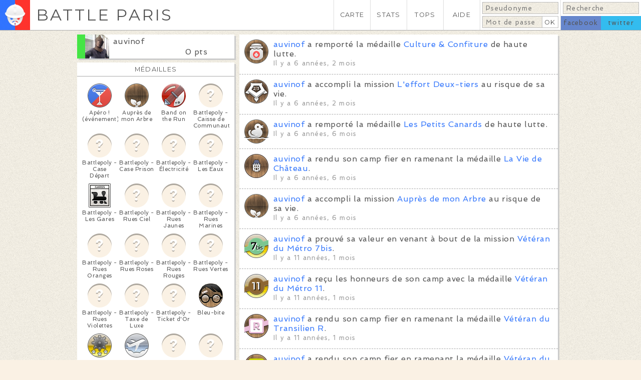

--- FILE ---
content_type: text/html; charset=utf-8
request_url: https://battle.paris/users/auvinof/
body_size: 23365
content:
<!DOCTYPE HTML>

<html lang="fr">
	<head>

		<meta http-equiv="Content-Type" content="text/html; charset=utf-8" /><script type="text/javascript">(window.NREUM||(NREUM={})).init={ajax:{deny_list:["bam.nr-data.net"]},feature_flags:["soft_nav"]};(window.NREUM||(NREUM={})).loader_config={licenseKey:"c0af13e2b4",applicationID:"220595404",browserID:"224238249"};;/*! For license information please see nr-loader-rum-1.308.0.min.js.LICENSE.txt */
(()=>{var e,t,r={163:(e,t,r)=>{"use strict";r.d(t,{j:()=>E});var n=r(384),i=r(1741);var a=r(2555);r(860).K7.genericEvents;const s="experimental.resources",o="register",c=e=>{if(!e||"string"!=typeof e)return!1;try{document.createDocumentFragment().querySelector(e)}catch{return!1}return!0};var d=r(2614),u=r(944),l=r(8122);const f="[data-nr-mask]",g=e=>(0,l.a)(e,(()=>{const e={feature_flags:[],experimental:{allow_registered_children:!1,resources:!1},mask_selector:"*",block_selector:"[data-nr-block]",mask_input_options:{color:!1,date:!1,"datetime-local":!1,email:!1,month:!1,number:!1,range:!1,search:!1,tel:!1,text:!1,time:!1,url:!1,week:!1,textarea:!1,select:!1,password:!0}};return{ajax:{deny_list:void 0,block_internal:!0,enabled:!0,autoStart:!0},api:{get allow_registered_children(){return e.feature_flags.includes(o)||e.experimental.allow_registered_children},set allow_registered_children(t){e.experimental.allow_registered_children=t},duplicate_registered_data:!1},browser_consent_mode:{enabled:!1},distributed_tracing:{enabled:void 0,exclude_newrelic_header:void 0,cors_use_newrelic_header:void 0,cors_use_tracecontext_headers:void 0,allowed_origins:void 0},get feature_flags(){return e.feature_flags},set feature_flags(t){e.feature_flags=t},generic_events:{enabled:!0,autoStart:!0},harvest:{interval:30},jserrors:{enabled:!0,autoStart:!0},logging:{enabled:!0,autoStart:!0},metrics:{enabled:!0,autoStart:!0},obfuscate:void 0,page_action:{enabled:!0},page_view_event:{enabled:!0,autoStart:!0},page_view_timing:{enabled:!0,autoStart:!0},performance:{capture_marks:!1,capture_measures:!1,capture_detail:!0,resources:{get enabled(){return e.feature_flags.includes(s)||e.experimental.resources},set enabled(t){e.experimental.resources=t},asset_types:[],first_party_domains:[],ignore_newrelic:!0}},privacy:{cookies_enabled:!0},proxy:{assets:void 0,beacon:void 0},session:{expiresMs:d.wk,inactiveMs:d.BB},session_replay:{autoStart:!0,enabled:!1,preload:!1,sampling_rate:10,error_sampling_rate:100,collect_fonts:!1,inline_images:!1,fix_stylesheets:!0,mask_all_inputs:!0,get mask_text_selector(){return e.mask_selector},set mask_text_selector(t){c(t)?e.mask_selector="".concat(t,",").concat(f):""===t||null===t?e.mask_selector=f:(0,u.R)(5,t)},get block_class(){return"nr-block"},get ignore_class(){return"nr-ignore"},get mask_text_class(){return"nr-mask"},get block_selector(){return e.block_selector},set block_selector(t){c(t)?e.block_selector+=",".concat(t):""!==t&&(0,u.R)(6,t)},get mask_input_options(){return e.mask_input_options},set mask_input_options(t){t&&"object"==typeof t?e.mask_input_options={...t,password:!0}:(0,u.R)(7,t)}},session_trace:{enabled:!0,autoStart:!0},soft_navigations:{enabled:!0,autoStart:!0},spa:{enabled:!0,autoStart:!0},ssl:void 0,user_actions:{enabled:!0,elementAttributes:["id","className","tagName","type"]}}})());var p=r(6154),m=r(9324);let h=0;const v={buildEnv:m.F3,distMethod:m.Xs,version:m.xv,originTime:p.WN},b={consented:!1},y={appMetadata:{},get consented(){return this.session?.state?.consent||b.consented},set consented(e){b.consented=e},customTransaction:void 0,denyList:void 0,disabled:!1,harvester:void 0,isolatedBacklog:!1,isRecording:!1,loaderType:void 0,maxBytes:3e4,obfuscator:void 0,onerror:void 0,ptid:void 0,releaseIds:{},session:void 0,timeKeeper:void 0,registeredEntities:[],jsAttributesMetadata:{bytes:0},get harvestCount(){return++h}},_=e=>{const t=(0,l.a)(e,y),r=Object.keys(v).reduce((e,t)=>(e[t]={value:v[t],writable:!1,configurable:!0,enumerable:!0},e),{});return Object.defineProperties(t,r)};var w=r(5701);const x=e=>{const t=e.startsWith("http");e+="/",r.p=t?e:"https://"+e};var R=r(7836),k=r(3241);const A={accountID:void 0,trustKey:void 0,agentID:void 0,licenseKey:void 0,applicationID:void 0,xpid:void 0},S=e=>(0,l.a)(e,A),T=new Set;function E(e,t={},r,s){let{init:o,info:c,loader_config:d,runtime:u={},exposed:l=!0}=t;if(!c){const e=(0,n.pV)();o=e.init,c=e.info,d=e.loader_config}e.init=g(o||{}),e.loader_config=S(d||{}),c.jsAttributes??={},p.bv&&(c.jsAttributes.isWorker=!0),e.info=(0,a.D)(c);const f=e.init,m=[c.beacon,c.errorBeacon];T.has(e.agentIdentifier)||(f.proxy.assets&&(x(f.proxy.assets),m.push(f.proxy.assets)),f.proxy.beacon&&m.push(f.proxy.beacon),e.beacons=[...m],function(e){const t=(0,n.pV)();Object.getOwnPropertyNames(i.W.prototype).forEach(r=>{const n=i.W.prototype[r];if("function"!=typeof n||"constructor"===n)return;let a=t[r];e[r]&&!1!==e.exposed&&"micro-agent"!==e.runtime?.loaderType&&(t[r]=(...t)=>{const n=e[r](...t);return a?a(...t):n})})}(e),(0,n.US)("activatedFeatures",w.B)),u.denyList=[...f.ajax.deny_list||[],...f.ajax.block_internal?m:[]],u.ptid=e.agentIdentifier,u.loaderType=r,e.runtime=_(u),T.has(e.agentIdentifier)||(e.ee=R.ee.get(e.agentIdentifier),e.exposed=l,(0,k.W)({agentIdentifier:e.agentIdentifier,drained:!!w.B?.[e.agentIdentifier],type:"lifecycle",name:"initialize",feature:void 0,data:e.config})),T.add(e.agentIdentifier)}},384:(e,t,r)=>{"use strict";r.d(t,{NT:()=>s,US:()=>u,Zm:()=>o,bQ:()=>d,dV:()=>c,pV:()=>l});var n=r(6154),i=r(1863),a=r(1910);const s={beacon:"bam.nr-data.net",errorBeacon:"bam.nr-data.net"};function o(){return n.gm.NREUM||(n.gm.NREUM={}),void 0===n.gm.newrelic&&(n.gm.newrelic=n.gm.NREUM),n.gm.NREUM}function c(){let e=o();return e.o||(e.o={ST:n.gm.setTimeout,SI:n.gm.setImmediate||n.gm.setInterval,CT:n.gm.clearTimeout,XHR:n.gm.XMLHttpRequest,REQ:n.gm.Request,EV:n.gm.Event,PR:n.gm.Promise,MO:n.gm.MutationObserver,FETCH:n.gm.fetch,WS:n.gm.WebSocket},(0,a.i)(...Object.values(e.o))),e}function d(e,t){let r=o();r.initializedAgents??={},t.initializedAt={ms:(0,i.t)(),date:new Date},r.initializedAgents[e]=t}function u(e,t){o()[e]=t}function l(){return function(){let e=o();const t=e.info||{};e.info={beacon:s.beacon,errorBeacon:s.errorBeacon,...t}}(),function(){let e=o();const t=e.init||{};e.init={...t}}(),c(),function(){let e=o();const t=e.loader_config||{};e.loader_config={...t}}(),o()}},782:(e,t,r)=>{"use strict";r.d(t,{T:()=>n});const n=r(860).K7.pageViewTiming},860:(e,t,r)=>{"use strict";r.d(t,{$J:()=>u,K7:()=>c,P3:()=>d,XX:()=>i,Yy:()=>o,df:()=>a,qY:()=>n,v4:()=>s});const n="events",i="jserrors",a="browser/blobs",s="rum",o="browser/logs",c={ajax:"ajax",genericEvents:"generic_events",jserrors:i,logging:"logging",metrics:"metrics",pageAction:"page_action",pageViewEvent:"page_view_event",pageViewTiming:"page_view_timing",sessionReplay:"session_replay",sessionTrace:"session_trace",softNav:"soft_navigations",spa:"spa"},d={[c.pageViewEvent]:1,[c.pageViewTiming]:2,[c.metrics]:3,[c.jserrors]:4,[c.spa]:5,[c.ajax]:6,[c.sessionTrace]:7,[c.softNav]:8,[c.sessionReplay]:9,[c.logging]:10,[c.genericEvents]:11},u={[c.pageViewEvent]:s,[c.pageViewTiming]:n,[c.ajax]:n,[c.spa]:n,[c.softNav]:n,[c.metrics]:i,[c.jserrors]:i,[c.sessionTrace]:a,[c.sessionReplay]:a,[c.logging]:o,[c.genericEvents]:"ins"}},944:(e,t,r)=>{"use strict";r.d(t,{R:()=>i});var n=r(3241);function i(e,t){"function"==typeof console.debug&&(console.debug("New Relic Warning: https://github.com/newrelic/newrelic-browser-agent/blob/main/docs/warning-codes.md#".concat(e),t),(0,n.W)({agentIdentifier:null,drained:null,type:"data",name:"warn",feature:"warn",data:{code:e,secondary:t}}))}},1687:(e,t,r)=>{"use strict";r.d(t,{Ak:()=>d,Ze:()=>f,x3:()=>u});var n=r(3241),i=r(7836),a=r(3606),s=r(860),o=r(2646);const c={};function d(e,t){const r={staged:!1,priority:s.P3[t]||0};l(e),c[e].get(t)||c[e].set(t,r)}function u(e,t){e&&c[e]&&(c[e].get(t)&&c[e].delete(t),p(e,t,!1),c[e].size&&g(e))}function l(e){if(!e)throw new Error("agentIdentifier required");c[e]||(c[e]=new Map)}function f(e="",t="feature",r=!1){if(l(e),!e||!c[e].get(t)||r)return p(e,t);c[e].get(t).staged=!0,g(e)}function g(e){const t=Array.from(c[e]);t.every(([e,t])=>t.staged)&&(t.sort((e,t)=>e[1].priority-t[1].priority),t.forEach(([t])=>{c[e].delete(t),p(e,t)}))}function p(e,t,r=!0){const s=e?i.ee.get(e):i.ee,c=a.i.handlers;if(!s.aborted&&s.backlog&&c){if((0,n.W)({agentIdentifier:e,type:"lifecycle",name:"drain",feature:t}),r){const e=s.backlog[t],r=c[t];if(r){for(let t=0;e&&t<e.length;++t)m(e[t],r);Object.entries(r).forEach(([e,t])=>{Object.values(t||{}).forEach(t=>{t[0]?.on&&t[0]?.context()instanceof o.y&&t[0].on(e,t[1])})})}}s.isolatedBacklog||delete c[t],s.backlog[t]=null,s.emit("drain-"+t,[])}}function m(e,t){var r=e[1];Object.values(t[r]||{}).forEach(t=>{var r=e[0];if(t[0]===r){var n=t[1],i=e[3],a=e[2];n.apply(i,a)}})}},1738:(e,t,r)=>{"use strict";r.d(t,{U:()=>g,Y:()=>f});var n=r(3241),i=r(9908),a=r(1863),s=r(944),o=r(5701),c=r(3969),d=r(8362),u=r(860),l=r(4261);function f(e,t,r,a){const f=a||r;!f||f[e]&&f[e]!==d.d.prototype[e]||(f[e]=function(){(0,i.p)(c.xV,["API/"+e+"/called"],void 0,u.K7.metrics,r.ee),(0,n.W)({agentIdentifier:r.agentIdentifier,drained:!!o.B?.[r.agentIdentifier],type:"data",name:"api",feature:l.Pl+e,data:{}});try{return t.apply(this,arguments)}catch(e){(0,s.R)(23,e)}})}function g(e,t,r,n,s){const o=e.info;null===r?delete o.jsAttributes[t]:o.jsAttributes[t]=r,(s||null===r)&&(0,i.p)(l.Pl+n,[(0,a.t)(),t,r],void 0,"session",e.ee)}},1741:(e,t,r)=>{"use strict";r.d(t,{W:()=>a});var n=r(944),i=r(4261);class a{#e(e,...t){if(this[e]!==a.prototype[e])return this[e](...t);(0,n.R)(35,e)}addPageAction(e,t){return this.#e(i.hG,e,t)}register(e){return this.#e(i.eY,e)}recordCustomEvent(e,t){return this.#e(i.fF,e,t)}setPageViewName(e,t){return this.#e(i.Fw,e,t)}setCustomAttribute(e,t,r){return this.#e(i.cD,e,t,r)}noticeError(e,t){return this.#e(i.o5,e,t)}setUserId(e,t=!1){return this.#e(i.Dl,e,t)}setApplicationVersion(e){return this.#e(i.nb,e)}setErrorHandler(e){return this.#e(i.bt,e)}addRelease(e,t){return this.#e(i.k6,e,t)}log(e,t){return this.#e(i.$9,e,t)}start(){return this.#e(i.d3)}finished(e){return this.#e(i.BL,e)}recordReplay(){return this.#e(i.CH)}pauseReplay(){return this.#e(i.Tb)}addToTrace(e){return this.#e(i.U2,e)}setCurrentRouteName(e){return this.#e(i.PA,e)}interaction(e){return this.#e(i.dT,e)}wrapLogger(e,t,r){return this.#e(i.Wb,e,t,r)}measure(e,t){return this.#e(i.V1,e,t)}consent(e){return this.#e(i.Pv,e)}}},1863:(e,t,r)=>{"use strict";function n(){return Math.floor(performance.now())}r.d(t,{t:()=>n})},1910:(e,t,r)=>{"use strict";r.d(t,{i:()=>a});var n=r(944);const i=new Map;function a(...e){return e.every(e=>{if(i.has(e))return i.get(e);const t="function"==typeof e?e.toString():"",r=t.includes("[native code]"),a=t.includes("nrWrapper");return r||a||(0,n.R)(64,e?.name||t),i.set(e,r),r})}},2555:(e,t,r)=>{"use strict";r.d(t,{D:()=>o,f:()=>s});var n=r(384),i=r(8122);const a={beacon:n.NT.beacon,errorBeacon:n.NT.errorBeacon,licenseKey:void 0,applicationID:void 0,sa:void 0,queueTime:void 0,applicationTime:void 0,ttGuid:void 0,user:void 0,account:void 0,product:void 0,extra:void 0,jsAttributes:{},userAttributes:void 0,atts:void 0,transactionName:void 0,tNamePlain:void 0};function s(e){try{return!!e.licenseKey&&!!e.errorBeacon&&!!e.applicationID}catch(e){return!1}}const o=e=>(0,i.a)(e,a)},2614:(e,t,r)=>{"use strict";r.d(t,{BB:()=>s,H3:()=>n,g:()=>d,iL:()=>c,tS:()=>o,uh:()=>i,wk:()=>a});const n="NRBA",i="SESSION",a=144e5,s=18e5,o={STARTED:"session-started",PAUSE:"session-pause",RESET:"session-reset",RESUME:"session-resume",UPDATE:"session-update"},c={SAME_TAB:"same-tab",CROSS_TAB:"cross-tab"},d={OFF:0,FULL:1,ERROR:2}},2646:(e,t,r)=>{"use strict";r.d(t,{y:()=>n});class n{constructor(e){this.contextId=e}}},2843:(e,t,r)=>{"use strict";r.d(t,{G:()=>a,u:()=>i});var n=r(3878);function i(e,t=!1,r,i){(0,n.DD)("visibilitychange",function(){if(t)return void("hidden"===document.visibilityState&&e());e(document.visibilityState)},r,i)}function a(e,t,r){(0,n.sp)("pagehide",e,t,r)}},3241:(e,t,r)=>{"use strict";r.d(t,{W:()=>a});var n=r(6154);const i="newrelic";function a(e={}){try{n.gm.dispatchEvent(new CustomEvent(i,{detail:e}))}catch(e){}}},3606:(e,t,r)=>{"use strict";r.d(t,{i:()=>a});var n=r(9908);a.on=s;var i=a.handlers={};function a(e,t,r,a){s(a||n.d,i,e,t,r)}function s(e,t,r,i,a){a||(a="feature"),e||(e=n.d);var s=t[a]=t[a]||{};(s[r]=s[r]||[]).push([e,i])}},3878:(e,t,r)=>{"use strict";function n(e,t){return{capture:e,passive:!1,signal:t}}function i(e,t,r=!1,i){window.addEventListener(e,t,n(r,i))}function a(e,t,r=!1,i){document.addEventListener(e,t,n(r,i))}r.d(t,{DD:()=>a,jT:()=>n,sp:()=>i})},3969:(e,t,r)=>{"use strict";r.d(t,{TZ:()=>n,XG:()=>o,rs:()=>i,xV:()=>s,z_:()=>a});const n=r(860).K7.metrics,i="sm",a="cm",s="storeSupportabilityMetrics",o="storeEventMetrics"},4234:(e,t,r)=>{"use strict";r.d(t,{W:()=>a});var n=r(7836),i=r(1687);class a{constructor(e,t){this.agentIdentifier=e,this.ee=n.ee.get(e),this.featureName=t,this.blocked=!1}deregisterDrain(){(0,i.x3)(this.agentIdentifier,this.featureName)}}},4261:(e,t,r)=>{"use strict";r.d(t,{$9:()=>d,BL:()=>o,CH:()=>g,Dl:()=>_,Fw:()=>y,PA:()=>h,Pl:()=>n,Pv:()=>k,Tb:()=>l,U2:()=>a,V1:()=>R,Wb:()=>x,bt:()=>b,cD:()=>v,d3:()=>w,dT:()=>c,eY:()=>p,fF:()=>f,hG:()=>i,k6:()=>s,nb:()=>m,o5:()=>u});const n="api-",i="addPageAction",a="addToTrace",s="addRelease",o="finished",c="interaction",d="log",u="noticeError",l="pauseReplay",f="recordCustomEvent",g="recordReplay",p="register",m="setApplicationVersion",h="setCurrentRouteName",v="setCustomAttribute",b="setErrorHandler",y="setPageViewName",_="setUserId",w="start",x="wrapLogger",R="measure",k="consent"},5289:(e,t,r)=>{"use strict";r.d(t,{GG:()=>s,Qr:()=>c,sB:()=>o});var n=r(3878),i=r(6389);function a(){return"undefined"==typeof document||"complete"===document.readyState}function s(e,t){if(a())return e();const r=(0,i.J)(e),s=setInterval(()=>{a()&&(clearInterval(s),r())},500);(0,n.sp)("load",r,t)}function o(e){if(a())return e();(0,n.DD)("DOMContentLoaded",e)}function c(e){if(a())return e();(0,n.sp)("popstate",e)}},5607:(e,t,r)=>{"use strict";r.d(t,{W:()=>n});const n=(0,r(9566).bz)()},5701:(e,t,r)=>{"use strict";r.d(t,{B:()=>a,t:()=>s});var n=r(3241);const i=new Set,a={};function s(e,t){const r=t.agentIdentifier;a[r]??={},e&&"object"==typeof e&&(i.has(r)||(t.ee.emit("rumresp",[e]),a[r]=e,i.add(r),(0,n.W)({agentIdentifier:r,loaded:!0,drained:!0,type:"lifecycle",name:"load",feature:void 0,data:e})))}},6154:(e,t,r)=>{"use strict";r.d(t,{OF:()=>c,RI:()=>i,WN:()=>u,bv:()=>a,eN:()=>l,gm:()=>s,mw:()=>o,sb:()=>d});var n=r(1863);const i="undefined"!=typeof window&&!!window.document,a="undefined"!=typeof WorkerGlobalScope&&("undefined"!=typeof self&&self instanceof WorkerGlobalScope&&self.navigator instanceof WorkerNavigator||"undefined"!=typeof globalThis&&globalThis instanceof WorkerGlobalScope&&globalThis.navigator instanceof WorkerNavigator),s=i?window:"undefined"!=typeof WorkerGlobalScope&&("undefined"!=typeof self&&self instanceof WorkerGlobalScope&&self||"undefined"!=typeof globalThis&&globalThis instanceof WorkerGlobalScope&&globalThis),o=Boolean("hidden"===s?.document?.visibilityState),c=/iPad|iPhone|iPod/.test(s.navigator?.userAgent),d=c&&"undefined"==typeof SharedWorker,u=((()=>{const e=s.navigator?.userAgent?.match(/Firefox[/\s](\d+\.\d+)/);Array.isArray(e)&&e.length>=2&&e[1]})(),Date.now()-(0,n.t)()),l=()=>"undefined"!=typeof PerformanceNavigationTiming&&s?.performance?.getEntriesByType("navigation")?.[0]?.responseStart},6389:(e,t,r)=>{"use strict";function n(e,t=500,r={}){const n=r?.leading||!1;let i;return(...r)=>{n&&void 0===i&&(e.apply(this,r),i=setTimeout(()=>{i=clearTimeout(i)},t)),n||(clearTimeout(i),i=setTimeout(()=>{e.apply(this,r)},t))}}function i(e){let t=!1;return(...r)=>{t||(t=!0,e.apply(this,r))}}r.d(t,{J:()=>i,s:()=>n})},6630:(e,t,r)=>{"use strict";r.d(t,{T:()=>n});const n=r(860).K7.pageViewEvent},7699:(e,t,r)=>{"use strict";r.d(t,{It:()=>a,KC:()=>o,No:()=>i,qh:()=>s});var n=r(860);const i=16e3,a=1e6,s="SESSION_ERROR",o={[n.K7.logging]:!0,[n.K7.genericEvents]:!1,[n.K7.jserrors]:!1,[n.K7.ajax]:!1}},7836:(e,t,r)=>{"use strict";r.d(t,{P:()=>o,ee:()=>c});var n=r(384),i=r(8990),a=r(2646),s=r(5607);const o="nr@context:".concat(s.W),c=function e(t,r){var n={},s={},u={},l=!1;try{l=16===r.length&&d.initializedAgents?.[r]?.runtime.isolatedBacklog}catch(e){}var f={on:p,addEventListener:p,removeEventListener:function(e,t){var r=n[e];if(!r)return;for(var i=0;i<r.length;i++)r[i]===t&&r.splice(i,1)},emit:function(e,r,n,i,a){!1!==a&&(a=!0);if(c.aborted&&!i)return;t&&a&&t.emit(e,r,n);var o=g(n);m(e).forEach(e=>{e.apply(o,r)});var d=v()[s[e]];d&&d.push([f,e,r,o]);return o},get:h,listeners:m,context:g,buffer:function(e,t){const r=v();if(t=t||"feature",f.aborted)return;Object.entries(e||{}).forEach(([e,n])=>{s[n]=t,t in r||(r[t]=[])})},abort:function(){f._aborted=!0,Object.keys(f.backlog).forEach(e=>{delete f.backlog[e]})},isBuffering:function(e){return!!v()[s[e]]},debugId:r,backlog:l?{}:t&&"object"==typeof t.backlog?t.backlog:{},isolatedBacklog:l};return Object.defineProperty(f,"aborted",{get:()=>{let e=f._aborted||!1;return e||(t&&(e=t.aborted),e)}}),f;function g(e){return e&&e instanceof a.y?e:e?(0,i.I)(e,o,()=>new a.y(o)):new a.y(o)}function p(e,t){n[e]=m(e).concat(t)}function m(e){return n[e]||[]}function h(t){return u[t]=u[t]||e(f,t)}function v(){return f.backlog}}(void 0,"globalEE"),d=(0,n.Zm)();d.ee||(d.ee=c)},8122:(e,t,r)=>{"use strict";r.d(t,{a:()=>i});var n=r(944);function i(e,t){try{if(!e||"object"!=typeof e)return(0,n.R)(3);if(!t||"object"!=typeof t)return(0,n.R)(4);const r=Object.create(Object.getPrototypeOf(t),Object.getOwnPropertyDescriptors(t)),a=0===Object.keys(r).length?e:r;for(let s in a)if(void 0!==e[s])try{if(null===e[s]){r[s]=null;continue}Array.isArray(e[s])&&Array.isArray(t[s])?r[s]=Array.from(new Set([...e[s],...t[s]])):"object"==typeof e[s]&&"object"==typeof t[s]?r[s]=i(e[s],t[s]):r[s]=e[s]}catch(e){r[s]||(0,n.R)(1,e)}return r}catch(e){(0,n.R)(2,e)}}},8362:(e,t,r)=>{"use strict";r.d(t,{d:()=>a});var n=r(9566),i=r(1741);class a extends i.W{agentIdentifier=(0,n.LA)(16)}},8374:(e,t,r)=>{r.nc=(()=>{try{return document?.currentScript?.nonce}catch(e){}return""})()},8990:(e,t,r)=>{"use strict";r.d(t,{I:()=>i});var n=Object.prototype.hasOwnProperty;function i(e,t,r){if(n.call(e,t))return e[t];var i=r();if(Object.defineProperty&&Object.keys)try{return Object.defineProperty(e,t,{value:i,writable:!0,enumerable:!1}),i}catch(e){}return e[t]=i,i}},9324:(e,t,r)=>{"use strict";r.d(t,{F3:()=>i,Xs:()=>a,xv:()=>n});const n="1.308.0",i="PROD",a="CDN"},9566:(e,t,r)=>{"use strict";r.d(t,{LA:()=>o,bz:()=>s});var n=r(6154);const i="xxxxxxxx-xxxx-4xxx-yxxx-xxxxxxxxxxxx";function a(e,t){return e?15&e[t]:16*Math.random()|0}function s(){const e=n.gm?.crypto||n.gm?.msCrypto;let t,r=0;return e&&e.getRandomValues&&(t=e.getRandomValues(new Uint8Array(30))),i.split("").map(e=>"x"===e?a(t,r++).toString(16):"y"===e?(3&a()|8).toString(16):e).join("")}function o(e){const t=n.gm?.crypto||n.gm?.msCrypto;let r,i=0;t&&t.getRandomValues&&(r=t.getRandomValues(new Uint8Array(e)));const s=[];for(var o=0;o<e;o++)s.push(a(r,i++).toString(16));return s.join("")}},9908:(e,t,r)=>{"use strict";r.d(t,{d:()=>n,p:()=>i});var n=r(7836).ee.get("handle");function i(e,t,r,i,a){a?(a.buffer([e],i),a.emit(e,t,r)):(n.buffer([e],i),n.emit(e,t,r))}}},n={};function i(e){var t=n[e];if(void 0!==t)return t.exports;var a=n[e]={exports:{}};return r[e](a,a.exports,i),a.exports}i.m=r,i.d=(e,t)=>{for(var r in t)i.o(t,r)&&!i.o(e,r)&&Object.defineProperty(e,r,{enumerable:!0,get:t[r]})},i.f={},i.e=e=>Promise.all(Object.keys(i.f).reduce((t,r)=>(i.f[r](e,t),t),[])),i.u=e=>"nr-rum-1.308.0.min.js",i.o=(e,t)=>Object.prototype.hasOwnProperty.call(e,t),e={},t="NRBA-1.308.0.PROD:",i.l=(r,n,a,s)=>{if(e[r])e[r].push(n);else{var o,c;if(void 0!==a)for(var d=document.getElementsByTagName("script"),u=0;u<d.length;u++){var l=d[u];if(l.getAttribute("src")==r||l.getAttribute("data-webpack")==t+a){o=l;break}}if(!o){c=!0;var f={296:"sha512-+MIMDsOcckGXa1EdWHqFNv7P+JUkd5kQwCBr3KE6uCvnsBNUrdSt4a/3/L4j4TxtnaMNjHpza2/erNQbpacJQA=="};(o=document.createElement("script")).charset="utf-8",i.nc&&o.setAttribute("nonce",i.nc),o.setAttribute("data-webpack",t+a),o.src=r,0!==o.src.indexOf(window.location.origin+"/")&&(o.crossOrigin="anonymous"),f[s]&&(o.integrity=f[s])}e[r]=[n];var g=(t,n)=>{o.onerror=o.onload=null,clearTimeout(p);var i=e[r];if(delete e[r],o.parentNode&&o.parentNode.removeChild(o),i&&i.forEach(e=>e(n)),t)return t(n)},p=setTimeout(g.bind(null,void 0,{type:"timeout",target:o}),12e4);o.onerror=g.bind(null,o.onerror),o.onload=g.bind(null,o.onload),c&&document.head.appendChild(o)}},i.r=e=>{"undefined"!=typeof Symbol&&Symbol.toStringTag&&Object.defineProperty(e,Symbol.toStringTag,{value:"Module"}),Object.defineProperty(e,"__esModule",{value:!0})},i.p="https://js-agent.newrelic.com/",(()=>{var e={374:0,840:0};i.f.j=(t,r)=>{var n=i.o(e,t)?e[t]:void 0;if(0!==n)if(n)r.push(n[2]);else{var a=new Promise((r,i)=>n=e[t]=[r,i]);r.push(n[2]=a);var s=i.p+i.u(t),o=new Error;i.l(s,r=>{if(i.o(e,t)&&(0!==(n=e[t])&&(e[t]=void 0),n)){var a=r&&("load"===r.type?"missing":r.type),s=r&&r.target&&r.target.src;o.message="Loading chunk "+t+" failed: ("+a+": "+s+")",o.name="ChunkLoadError",o.type=a,o.request=s,n[1](o)}},"chunk-"+t,t)}};var t=(t,r)=>{var n,a,[s,o,c]=r,d=0;if(s.some(t=>0!==e[t])){for(n in o)i.o(o,n)&&(i.m[n]=o[n]);if(c)c(i)}for(t&&t(r);d<s.length;d++)a=s[d],i.o(e,a)&&e[a]&&e[a][0](),e[a]=0},r=self["webpackChunk:NRBA-1.308.0.PROD"]=self["webpackChunk:NRBA-1.308.0.PROD"]||[];r.forEach(t.bind(null,0)),r.push=t.bind(null,r.push.bind(r))})(),(()=>{"use strict";i(8374);var e=i(8362),t=i(860);const r=Object.values(t.K7);var n=i(163);var a=i(9908),s=i(1863),o=i(4261),c=i(1738);var d=i(1687),u=i(4234),l=i(5289),f=i(6154),g=i(944),p=i(384);const m=e=>f.RI&&!0===e?.privacy.cookies_enabled;function h(e){return!!(0,p.dV)().o.MO&&m(e)&&!0===e?.session_trace.enabled}var v=i(6389),b=i(7699);class y extends u.W{constructor(e,t){super(e.agentIdentifier,t),this.agentRef=e,this.abortHandler=void 0,this.featAggregate=void 0,this.loadedSuccessfully=void 0,this.onAggregateImported=new Promise(e=>{this.loadedSuccessfully=e}),this.deferred=Promise.resolve(),!1===e.init[this.featureName].autoStart?this.deferred=new Promise((t,r)=>{this.ee.on("manual-start-all",(0,v.J)(()=>{(0,d.Ak)(e.agentIdentifier,this.featureName),t()}))}):(0,d.Ak)(e.agentIdentifier,t)}importAggregator(e,t,r={}){if(this.featAggregate)return;const n=async()=>{let n;await this.deferred;try{if(m(e.init)){const{setupAgentSession:t}=await i.e(296).then(i.bind(i,3305));n=t(e)}}catch(e){(0,g.R)(20,e),this.ee.emit("internal-error",[e]),(0,a.p)(b.qh,[e],void 0,this.featureName,this.ee)}try{if(!this.#t(this.featureName,n,e.init))return(0,d.Ze)(this.agentIdentifier,this.featureName),void this.loadedSuccessfully(!1);const{Aggregate:i}=await t();this.featAggregate=new i(e,r),e.runtime.harvester.initializedAggregates.push(this.featAggregate),this.loadedSuccessfully(!0)}catch(e){(0,g.R)(34,e),this.abortHandler?.(),(0,d.Ze)(this.agentIdentifier,this.featureName,!0),this.loadedSuccessfully(!1),this.ee&&this.ee.abort()}};f.RI?(0,l.GG)(()=>n(),!0):n()}#t(e,r,n){if(this.blocked)return!1;switch(e){case t.K7.sessionReplay:return h(n)&&!!r;case t.K7.sessionTrace:return!!r;default:return!0}}}var _=i(6630),w=i(2614),x=i(3241);class R extends y{static featureName=_.T;constructor(e){var t;super(e,_.T),this.setupInspectionEvents(e.agentIdentifier),t=e,(0,c.Y)(o.Fw,function(e,r){"string"==typeof e&&("/"!==e.charAt(0)&&(e="/"+e),t.runtime.customTransaction=(r||"http://custom.transaction")+e,(0,a.p)(o.Pl+o.Fw,[(0,s.t)()],void 0,void 0,t.ee))},t),this.importAggregator(e,()=>i.e(296).then(i.bind(i,3943)))}setupInspectionEvents(e){const t=(t,r)=>{t&&(0,x.W)({agentIdentifier:e,timeStamp:t.timeStamp,loaded:"complete"===t.target.readyState,type:"window",name:r,data:t.target.location+""})};(0,l.sB)(e=>{t(e,"DOMContentLoaded")}),(0,l.GG)(e=>{t(e,"load")}),(0,l.Qr)(e=>{t(e,"navigate")}),this.ee.on(w.tS.UPDATE,(t,r)=>{(0,x.W)({agentIdentifier:e,type:"lifecycle",name:"session",data:r})})}}class k extends e.d{constructor(e){var t;(super(),f.gm)?(this.features={},(0,p.bQ)(this.agentIdentifier,this),this.desiredFeatures=new Set(e.features||[]),this.desiredFeatures.add(R),(0,n.j)(this,e,e.loaderType||"agent"),t=this,(0,c.Y)(o.cD,function(e,r,n=!1){if("string"==typeof e){if(["string","number","boolean"].includes(typeof r)||null===r)return(0,c.U)(t,e,r,o.cD,n);(0,g.R)(40,typeof r)}else(0,g.R)(39,typeof e)},t),function(e){(0,c.Y)(o.Dl,function(t,r=!1){if("string"!=typeof t&&null!==t)return void(0,g.R)(41,typeof t);const n=e.info.jsAttributes["enduser.id"];r&&null!=n&&n!==t?(0,a.p)(o.Pl+"setUserIdAndResetSession",[t],void 0,"session",e.ee):(0,c.U)(e,"enduser.id",t,o.Dl,!0)},e)}(this),function(e){(0,c.Y)(o.nb,function(t){if("string"==typeof t||null===t)return(0,c.U)(e,"application.version",t,o.nb,!1);(0,g.R)(42,typeof t)},e)}(this),function(e){(0,c.Y)(o.d3,function(){e.ee.emit("manual-start-all")},e)}(this),function(e){(0,c.Y)(o.Pv,function(t=!0){if("boolean"==typeof t){if((0,a.p)(o.Pl+o.Pv,[t],void 0,"session",e.ee),e.runtime.consented=t,t){const t=e.features.page_view_event;t.onAggregateImported.then(e=>{const r=t.featAggregate;e&&!r.sentRum&&r.sendRum()})}}else(0,g.R)(65,typeof t)},e)}(this),this.run()):(0,g.R)(21)}get config(){return{info:this.info,init:this.init,loader_config:this.loader_config,runtime:this.runtime}}get api(){return this}run(){try{const e=function(e){const t={};return r.forEach(r=>{t[r]=!!e[r]?.enabled}),t}(this.init),n=[...this.desiredFeatures];n.sort((e,r)=>t.P3[e.featureName]-t.P3[r.featureName]),n.forEach(r=>{if(!e[r.featureName]&&r.featureName!==t.K7.pageViewEvent)return;if(r.featureName===t.K7.spa)return void(0,g.R)(67);const n=function(e){switch(e){case t.K7.ajax:return[t.K7.jserrors];case t.K7.sessionTrace:return[t.K7.ajax,t.K7.pageViewEvent];case t.K7.sessionReplay:return[t.K7.sessionTrace];case t.K7.pageViewTiming:return[t.K7.pageViewEvent];default:return[]}}(r.featureName).filter(e=>!(e in this.features));n.length>0&&(0,g.R)(36,{targetFeature:r.featureName,missingDependencies:n}),this.features[r.featureName]=new r(this)})}catch(e){(0,g.R)(22,e);for(const e in this.features)this.features[e].abortHandler?.();const t=(0,p.Zm)();delete t.initializedAgents[this.agentIdentifier]?.features,delete this.sharedAggregator;return t.ee.get(this.agentIdentifier).abort(),!1}}}var A=i(2843),S=i(782);class T extends y{static featureName=S.T;constructor(e){super(e,S.T),f.RI&&((0,A.u)(()=>(0,a.p)("docHidden",[(0,s.t)()],void 0,S.T,this.ee),!0),(0,A.G)(()=>(0,a.p)("winPagehide",[(0,s.t)()],void 0,S.T,this.ee)),this.importAggregator(e,()=>i.e(296).then(i.bind(i,2117))))}}var E=i(3969);class I extends y{static featureName=E.TZ;constructor(e){super(e,E.TZ),f.RI&&document.addEventListener("securitypolicyviolation",e=>{(0,a.p)(E.xV,["Generic/CSPViolation/Detected"],void 0,this.featureName,this.ee)}),this.importAggregator(e,()=>i.e(296).then(i.bind(i,9623)))}}new k({features:[R,T,I],loaderType:"lite"})})()})();</script><script type="text/javascript">window.NREUM||(NREUM={});NREUM.info={"beacon":"bam.nr-data.net","errorBeacon":"bam.nr-data.net","licenseKey":"c0af13e2b4","applicationID":"220595404","transactionName":"MQEHZkZZXRUCUxEMXghLI0daW0cPDF5KAlALAUtEXV1EFVlFFgBDORIMV0M=","queueTime":0,"applicationTime":341,"agent":""}</script>
		<meta name="keywords" content="battle, Paris, jeu, geolocalisation, geoloc, urban, gaming, localisation, social, iphone, android, application, capture, quartier, camp, checker, médaille, France, Pixcook" />
		<meta name="description" content="Participez à la bataille de Paris en représentant votre quartier !" />
		<meta name="robots" content="index" />
		<meta name="revisit-after" content="7 days" />
		<meta name="author" content="contact@pixcook.com" />
		<meta name="expires" content="never" />
		<meta name="google-site-verification" content="k4xvFnHtH-cHy2U0rfinuGCgXf7slh294KFRYynttxI" />
		<meta name="viewport" content="width=device-width, initial-scale=1.0">

		
		<title>BattleParis - auvinof</title>
		<link rel="stylesheet" href="/static/css/base.css" />
		<link rel="shortcut icon" href="/static/img/favicon.ico" />
		<link href='//fonts.googleapis.com/css?family=Montserrat|Spinnaker' rel='stylesheet' >
		<link rel="search" type="application/opensearchdescription+xml" title="BattleParis" href="/opensearch/">
		
	<link rel="stylesheet" href="/static/css/jquery.qtip.css" />

		<script src="//ajax.googleapis.com/ajax/libs/jquery/1.7.2/jquery.min.js"></script>
		<script src="/static/js/modernizr.js"></script>
		<script src="/static/js/base.js"></script>
		
	<script src="/static/js/jquery.qtip.min.js"></script>
	<script src="/static/js/users.js"></script>

	
	<script type="application/ld+json">
		{
			"@context": "https://schema.org",
			"@type": "Person",
			"name": "auvinof",
			"image": "https://battle.paris/media/pictures/dc40b7120e77741d191c0d2b82cea7be/profile_5.png",
			"memberOf": {
				"@type": "Organization",
				"name": "Belleville"
			}
		}
	</script>
	

	</head>

	<body>

		<div class="centered header">
			<div class="headerLeft">
				<div class="headerIco">
					<a href="https://itunes.apple.com/fr/app/battleparis/id568758251">
						<img src="/static/img/icon.png" alt="BattleParis">
					</a>
				</div>
				<div class="headerTitle t2">
					<a href="/">BATTLE PARIS</a>
				</div>
			</div>
			<div class="headerRight">
				<div class="btn t3 regular">
					<a href="/mapa/">CARTE</a>
				</div>
				<div class="btn t3 regular">
					<a href="http://superdaikon.com/battleparis/allteam/db/lutece/">STATS</a>
				</div>
				<div class="btn t3 regular">
					
						<a href="/rankings/all/season/">TOPS</a>
					
				</div>
				<div class="btn t3 regular">
					<a href="/rules/">AIDE</a>
				</div>
				
					<div id="login" class="box inputBox">
						<form action="/login/?next=/users/auvinof/" method="post">
							<input type="hidden" name="csrfmiddlewaretoken" value="ZCE8QYF54dSBHFW3Uej0QkDcRN3rO2hCwgdgRdKvkuCxsgHBMs32aDv3lKEniRVh">
							<input class="t4" type="text" name="username" placeholder="Pseudonyme">
							<input class="t4" type="password" name="password" placeholder="Mot de passe">
							<input class="btn ok t3" type="submit" value="OK">
						</form>
					</div>
				
				<div class="box inputBox">
					<form action="/search/" method="post">
						<input type="hidden" name="csrfmiddlewaretoken" value="ZCE8QYF54dSBHFW3Uej0QkDcRN3rO2hCwgdgRdKvkuCxsgHBMs32aDv3lKEniRVh">
						<input class="t4" type="text" name="search" placeholder="Recherche">
					</form>
					<div class="btn t4 facebook">
						<a href="https://www.facebook.com/BattleParis">facebook</a>
					</div>
					<div class="btn t4 twitter">
						<a href="https://twitter.com/BattleParis">twitter</a>
					</div>
				</div>
				</div>
			</div>


<!--
		<div class="quotation">
				
					DÉFENDEZ VOTRE QUARTIER PARISIEN &Agrave; PARTIR DU 29 OCTOBRE SUR L'APPSTORE !
				
			</div>
		</div>
-->

		<div class="centered">
			

<div class="up">

<div class="centered content">

<div class="left">

			<div class="profil box">
				<div class="camp" style="background-color: #45e545">
					<div class="profil_icon">
						
							<img src="/media/pictures/dc40b7120e77741d191c0d2b82cea7be/profile_5.png" alt="Image de profile de auvinof">
						
					</div>
				</div>
				<div class="profil_infos">
					<div class="username"><a href="/users/auvinof/">auvinof</a></div>
					<div class="health">
						
						
					</div>
					<div class="score">0 pts</div>
				</div>

		
			<div class="friendship">
		
			
		</div>
	</div>

	<div class="box">
		<div class="mini_title t3">MÉDAILLES</div>
		<div class="rewards_list">
			
				<div class="reward" title="Tu étais à l&#x27;apéro mensuel de BattleParis. Et à la santé du Colonel, tout particulièrement !"><a href=" /medal/Ap%C3%A9ro%C2%A0!%20(%C3%A9v%C3%A9nement)/1/ ">
					<div class="reward_picture"><img src="/static/Rewards/apero.png" alt="Apéro ! (événement)" /></div>
					<div class="reward_name t5">Apéro ! (événement)</div>
				</a></div>
			
				<div class="reward" title="Pousse : Ton premier parc ou jardin de la région parisienne visité, une graine de verdure qui ne demande qu&#x27;à grandir."><a href=" /medal/Aupr%C3%A8s%20de%20mon%20Arbre/1/ ">
					<div class="reward_picture"><img src="/static/Rewards/jardins01.png" alt="Auprès de mon Arbre" /></div>
					<div class="reward_name t5">Auprès de mon Arbre</div>
				</a></div>
			
				<div class="reward" title="Obtenue en checkant 4 lieux de concert. Comme ça on aime la bonne musique ?"><a href=" /medal/Band%20on%20the%20Run/2/ ">
					<div class="reward_picture"><img src="/static/Rewards/concert02.png" alt="Band on the Run" /></div>
					<div class="reward_name t5">Band on the Run</div>
				</a></div>
			
				<div class="reward" title="Visitez les principales caisses de communauté parisiennes : celle d&#x27;Allocation Familiale à Grenelle, et celle d&#x27;Assurance Maladie à Flandre."><a href=" /medal/Battlepoly%C2%A0-%20Caisse%20de%20Communaut%C3%A9/ ">
					<div class="reward_picture"><img src="/static/img/ordre.png" alt="Battlepoly - Caisse de Communauté" /></div>
					<div class="reward_name t5">Battlepoly - Caisse de Communauté</div>
				</a></div>
			
				<div class="reward" title="Bravo, vous avez trouvé la case départ de Battlepoly ! Recevez 20&#x27;000 F chaque fois que vous pass... nan on déconne."><a href=" /medal/Battlepoly%C2%A0-%20Case%20D%C3%A9part/ ">
					<div class="reward_picture"><img src="/static/img/ordre.png" alt="Battlepoly - Case Départ" /></div>
					<div class="reward_name t5">Battlepoly - Case Départ</div>
				</a></div>
			
				<div class="reward" title="Allez en prison. Rendez-vous directement à la case Prison de la Santé, ne franchissez pas la case &quot;Départ&quot;. Ne touchez pas 20.000 F."><a href=" /medal/Battlepoly%C2%A0-%20Case%20Prison/ ">
					<div class="reward_picture"><img src="/static/img/ordre.png" alt="Battlepoly - Case Prison" /></div>
					<div class="reward_name t5">Battlepoly - Case Prison</div>
				</a></div>
			
				<div class="reward" title="Visitez le siège de la Compagnie de distribution d&#x27;Électicité de France au Roule, et sa tour à la Défense."><a href=" /medal/Battlepoly%C2%A0-%20%C3%89lectricit%C3%A9/ ">
					<div class="reward_picture"><img src="/static/img/ordre.png" alt="Battlepoly - Électricité" /></div>
					<div class="reward_name t5">Battlepoly - Électricité</div>
				</a></div>
			
				<div class="reward" title="Visitez les 5 grands réservoirs fournissant Paris en eau potable. Cherchez les pelouses !"><a href=" /medal/Battlepoly%C2%A0-%20Les%20Eaux/ ">
					<div class="reward_picture"><img src="/static/img/ordre.png" alt="Battlepoly - Les Eaux" /></div>
					<div class="reward_name t5">Battlepoly - Les Eaux</div>
				</a></div>
			
				<div class="reward" title="Devient le roi du rail en checkant les 4 grandes gares de Paris ! Soit les gares SNCF du Nord, de Saint-Lazare, de Lyon et Montparnasse."><a href=" /medal/Battlepoly%C2%A0-%20Les%20Gares/1/ ">
					<div class="reward_picture"><img src="/static/Rewards/battlepoly_gares.png" alt="Battlepoly - Les Gares" /></div>
					<div class="reward_name t5">Battlepoly - Les Gares</div>
				</a></div>
			
				<div class="reward" title="Visitez les premiers numéros des rues de Vaugirard, de Courcelles et de l&#x27;Avenue de la République."><a href=" /medal/Battlepoly%C2%A0-%20Rues%20Ciel/ ">
					<div class="reward_picture"><img src="/static/img/ordre.png" alt="Battlepoly - Rues Ciel" /></div>
					<div class="reward_name t5">Battlepoly - Rues Ciel</div>
				</a></div>
			
				<div class="reward" title="Visitez les premiers numéros du Faubourg Saint-Honoré, de la Place de la Bourse et de la rue Lafayette."><a href=" /medal/Battlepoly%C2%A0-%20Rues%20Jaunes/ ">
					<div class="reward_picture"><img src="/static/img/ordre.png" alt="Battlepoly - Rues Jaunes" /></div>
					<div class="reward_name t5">Battlepoly - Rues Jaunes</div>
				</a></div>
			
				<div class="reward" title="Visitez les premiers numéros de l&#x27;Avenue des Champs-Élysées et de la rue de la Paix."><a href=" /medal/Battlepoly%C2%A0-%20Rues%20Marines/ ">
					<div class="reward_picture"><img src="/static/img/ordre.png" alt="Battlepoly - Rues Marines" /></div>
					<div class="reward_name t5">Battlepoly - Rues Marines</div>
				</a></div>
			
				<div class="reward" title="Visitez les premiers numéros de l&#x27;Avenue Mozart, du Boulevard Saint-Michel et de la Place Pigalle."><a href=" /medal/Battlepoly%C2%A0-%20Rues%20Oranges/ ">
					<div class="reward_picture"><img src="/static/img/ordre.png" alt="Battlepoly - Rues Oranges" /></div>
					<div class="reward_name t5">Battlepoly - Rues Oranges</div>
				</a></div>
			
				<div class="reward" title="Visitez les premiers numéros du Boulevard de Belleville et de la rue Lecourbe."><a href=" /medal/Battlepoly%C2%A0-%20Rues%20Roses/ ">
					<div class="reward_picture"><img src="/static/img/ordre.png" alt="Battlepoly - Rues Roses" /></div>
					<div class="reward_name t5">Battlepoly - Rues Roses</div>
				</a></div>
			
				<div class="reward" title="Visitez les premiers numéros de l&#x27;Avenue Matignon, du Boulevard Malesherbes et de l&#x27;Avenue Henri-Martin."><a href=" /medal/Battlepoly%C2%A0-%20Rues%20Rouges/ ">
					<div class="reward_picture"><img src="/static/img/ordre.png" alt="Battlepoly - Rues Rouges" /></div>
					<div class="reward_name t5">Battlepoly - Rues Rouges</div>
				</a></div>
			
				<div class="reward" title="Visitez les premiers numéros des Avenues de Breteuil, Foch et du Boulevard des Capucines."><a href=" /medal/Battlepoly%C2%A0-%20Rues%20Vertes/ ">
					<div class="reward_picture"><img src="/static/img/ordre.png" alt="Battlepoly - Rues Vertes" /></div>
					<div class="reward_name t5">Battlepoly - Rues Vertes</div>
				</a></div>
			
				<div class="reward" title="Visitez les premiers numéros du Boulevard de la Villette, de l&#x27;Avenue de Neuilly et de la rue de Paradis."><a href=" /medal/Battlepoly%C2%A0-%20Rues%20Violettes/ ">
					<div class="reward_picture"><img src="/static/img/ordre.png" alt="Battlepoly - Rues Violettes" /></div>
					<div class="reward_name t5">Battlepoly - Rues Violettes</div>
				</a></div>
			
				<div class="reward" title="Visitez le cœur vibrant du luxe parisien, la place Vendôme et ses bijoutiers."><a href=" /medal/Battlepoly%C2%A0-%20Taxe%20de%20Luxe/ ">
					<div class="reward_picture"><img src="/static/img/ordre.png" alt="Battlepoly - Taxe de Luxe" /></div>
					<div class="reward_name t5">Battlepoly - Taxe de Luxe</div>
				</a></div>
			
				<div class="reward" title="Alors comme ça tu as récupéré toutes les cartes du Battlepoly ? Tu as bien le droit à la carte ultime pour ta peine !"><a href=" /medal/Battlepoly%C2%A0-%20Ticket%20d&#x27;Or/ ">
					<div class="reward_picture"><img src="/static/img/ordre.png" alt="Battlepoly - Ticket d&#x27;Or" /></div>
					<div class="reward_name t5">Battlepoly - Ticket d&#x27;Or</div>
				</a></div>
			
				<div class="reward" title="Ton premier checkin, comme c&#x27;est mignon !"><a href=" /medal/Bleu-bite/1/ ">
					<div class="reward_picture"><img src="/static/Rewards/noob.png" alt="Bleu-bite" /></div>
					<div class="reward_name t5">Bleu-bite</div>
				</a></div>
			
				<div class="reward" title="Tu as compris le truc, 50 victimes sont tombées dans tes pièges. Redoutable."><a href=" /medal/Bomberman/3/ ">
					<div class="reward_picture"><img src="/static/Rewards/mine03.png" alt="Bomberman" /></div>
					<div class="reward_name t5">Bomberman</div>
				</a></div>
			
				<div class="reward" title="Prendre l’&#x27;avion depuis 2 des 3 aéroports de Paris mérite bien une médaille, mais seulement après 15 visites."><a href=" /medal/Bon%20Voyage%C2%A0!/2/ ">
					<div class="reward_picture"><img src="/static/Rewards/plane02.png" alt="Bon Voyage !" /></div>
					<div class="reward_name t5">Bon Voyage !</div>
				</a></div>
			
				<div class="reward" title="Pour mériter sa Carte de Presse, il faut passer dans au moins 4 rédactions différentes. Au boulot !"><a href=" /medal/Carte%20de%20Presse/ ">
					<div class="reward_picture"><img src="/static/img/ordre.png" alt="Carte de Presse" /></div>
					<div class="reward_name t5">Carte de Presse</div>
				</a></div>
			
				<div class="reward" title="Pour mériter sa Carte de Radiotélé, il faut passer dans au moins 4 studios différents. Au boulot !"><a href=" /medal/Carte%20de%20Radiot%C3%A9l%C3%A9/ ">
					<div class="reward_picture"><img src="/static/img/ordre.png" alt="Carte de Radiotélé" /></div>
					<div class="reward_name t5">Carte de Radiotélé</div>
				</a></div>
			
				<div class="reward" title="Tu as déclenché 50 feux d&#x27;artifices, un vrai bout-en-train !"><a href=" /medal/Chair%20%C3%A0%20canon/3/ ">
					<div class="reward_picture"><img src="/static/Rewards/victim03.png" alt="Chair à canon" /></div>
					<div class="reward_name t5">Chair à canon</div>
				</a></div>
			
				<div class="reward" title="Ton camp te doit 50 captures de quartier, un vrai conquérant !"><a href=" /medal/Conqu%C3%A9rant/3/ ">
					<div class="reward_picture"><img src="/static/Rewards/victory03.png" alt="Conquérant" /></div>
					<div class="reward_name t5">Conquérant</div>
				</a></div>
			
				<div class="reward" title="Confiture de fraise : Ton premier musée, une noisette de confiture sur l&#x27;étendue de ta tartine. Simple mise en bouche ?"><a href=" /medal/Culture%20&amp;%20Confiture/1/ ">
					<div class="reward_picture"><img src="/static/Rewards/musee01.png" alt="Culture &amp; Confiture" /></div>
					<div class="reward_name t5">Culture &amp; Confiture</div>
				</a></div>
			
				<div class="reward" title="Bravo, tu viens de visiter 5 lieux de l’&#x27;Exposition Universelle de 1937 ! Dernière du genre, elle est marquée par l&#x27;Art moderne et le conflit germano-soviétique. "><a href=" /medal/Exposition%20Paris%201937/ ">
					<div class="reward_picture"><img src="/static/img/ordre.png" alt="Exposition Paris 1937" /></div>
					<div class="reward_name t5">Exposition Paris 1937</div>
				</a></div>
			
				<div class="reward" title="Nom de Zeus, tu as visité tous les lieux des expositions universelles de Paris ! Mais comment as-tu voyagé, en Dolorean ou en Tardis ?"><a href=" /medal/Exposition%20Trans-temporelle/ ">
					<div class="reward_picture"><img src="/static/img/ordre.png" alt="Exposition Trans-temporelle" /></div>
					<div class="reward_name t5">Exposition Trans-temporelle</div>
				</a></div>
			
				<div class="reward" title="Ton premier Hôtel de Ville. On y entre comme dans une auberge mais je ne suis pas sûr qu&#x27;il y ait des chambres."><a href=" /medal/Grand-Maire/1/ ">
					<div class="reward_picture"><img src="/static/Rewards/mairie01.png" alt="Grand-Maire" /></div>
					<div class="reward_name t5">Grand-Maire</div>
				</a></div>
			
				<div class="reward" title="Il faut être un peu fou pour traverser les 220 quartiers du jeu ! Pas de doute, Hermès, dieu des voyageurs et de la chance est ton grand pote."><a href=" /medal/Herm%C3%A8s/ ">
					<div class="reward_picture"><img src="/static/img/ordre.png" alt="Hermès" /></div>
					<div class="reward_name t5">Hermès</div>
				</a></div>
			
				<div class="reward" title="Ce bon vieux saint Denis a perdu sa tête, aidez-le à la retrouver ! En partant de sa porte jusqu&#x27;à sa basilique, en passant par le lieu de sa décollation ça devrait le faire."><a href=" /medal/Il%20a%20perdu%20la%20t%C3%AAte%C2%A0!/ ">
					<div class="reward_picture"><img src="/static/img/ordre.png" alt="Il a perdu la tête !" /></div>
					<div class="reward_name t5">Il a perdu la tête !</div>
				</a></div>
			
				<div class="reward" title="Alors comme ça on visite son premier stade en touriste ? C&#x27;est un début, mais il va falloir plus d&#x27;effort."><a href=" /medal/Il%20va%20y%20avoir%20du%20sport%C2%A0!/1/ ">
					<div class="reward_picture"><img src="/static/Rewards/sport01.png" alt="Il va y avoir du sport !" /></div>
					<div class="reward_name t5">Il va y avoir du sport !</div>
				</a></div>
			
				<div class="reward" title="Wouah tu as dominé la ville sur une semaine, le boss est dans la place."><a href=" /medal/Joueur%20de%20la%20Semaine/ ">
					<div class="reward_picture"><img src="/static/img/ordre.png" alt="Joueur de la Semaine" /></div>
					<div class="reward_name t5">Joueur de la Semaine</div>
				</a></div>
			
				<div class="reward" title="Obtenue en réalisant 100 charges. À ce niveau-là ce n&#x27;est pas du courage, c&#x27;est du suicide !"><a href=" /medal/Kamikaze/3/ ">
					<div class="reward_picture"><img src="/static/Rewards/kamikaze03.png" alt="Kamikaze" /></div>
					<div class="reward_name t5">Kamikaze</div>
				</a></div>
			
				<div class="reward" title="Suivez les traces du petit Napoléon entre la Concorde et la Bastille, en passant par Louxor et le Louvre."><a href=" /medal/La%20Campagne%20d&#x27;Egypte/1/ ">
					<div class="reward_picture"><img src="/static/Rewards/egypte.png" alt="La Campagne d&#x27;Egypte" /></div>
					<div class="reward_name t5">La Campagne d&#x27;Egypte</div>
				</a></div>
			
				<div class="reward" title="BattleParis a fêté son lancement au bar éphémère des bières Demory et du collectif From Paris, et vous y étiez !"><a href=" /medal/Lancement%20(%C3%A9v%C3%A9nement)/ ">
					<div class="reward_picture"><img src="/static/img/ordre.png" alt="Lancement (événement)" /></div>
					<div class="reward_name t5">Lancement (événement)</div>
				</a></div>
			
				<div class="reward" title="Ton premier château... Petite baronnie deviendra grande ?"><a href=" /medal/La%20Vie%20de%20Ch%C3%A2teau/1/ ">
					<div class="reward_picture"><img src="/static/Rewards/chateau01.png" alt="La Vie de Château" /></div>
					<div class="reward_name t5">La Vie de Château</div>
				</a></div>
			
				<div class="reward" title="Ton premier fort visité. Fortiche !"><a href=" /medal/L&#x27;effort%20Deux-tiers/1/ ">
					<div class="reward_picture"><img src="/static/Rewards/forts01.png" alt="L&#x27;effort Deux-tiers" /></div>
					<div class="reward_name t5">L&#x27;effort Deux-tiers</div>
				</a></div>
			
				<div class="reward" title="Baladez-vous dans le village de Noël de l&#x27;hôtel de ville, courez sous le sapin géant des Halles, faites les attractions des Tuileries, le marché de la place Vendôme et prenez-en plein les yeux au musée des Arts Forains."><a href=" /medal/Le%20No%C3%ABl%20de%20Paris%20(%C3%A9v%C3%A9nement)/ ">
					<div class="reward_picture"><img src="/static/img/ordre.png" alt="Le Noël de Paris (événement)" /></div>
					<div class="reward_name t5">Le Noël de Paris (événement)</div>
				</a></div>
			
				<div class="reward" title="Partez à la découverte du Paris Noir en visitant les hauts lieux des cultures noires ! Soit la Place Joséphine Baker, Présence Africaine, le marché Dejean, la passerelle Senghor et le Panthéon."><a href=" /medal/Le%20Paris%20Noir/ ">
					<div class="reward_picture"><img src="/static/img/ordre.png" alt="Le Paris Noir" /></div>
					<div class="reward_name t5">Le Paris Noir</div>
				</a></div>
			
				<div class="reward" title="Obtenue en checkant la station “Porte des Lilas”. J&#x27;suis le poinçonneur des lilaaaaas, Pour Invalides changer à l&#x27;Opéraaaaa (Serge Gainsbourg)"><a href=" /medal/Le%20Poin%C3%A7onneur%20des%20Lilas/1/ ">
					<div class="reward_picture"><img src="/static/Rewards/lilas.png" alt="Le Poinçonneur des Lilas" /></div>
					<div class="reward_name t5">Le Poinçonneur des Lilas</div>
				</a></div>
			
				<div class="reward" title="La Blanche n&#x27;est pas si pure, La Fayette sent le soufre et le Lion de Belfort garde les Enfers."><a href=" /medal/Les%20Enfers%20%C3%A0%20Paris/ ">
					<div class="reward_picture"><img src="/static/img/ordre.png" alt="Les Enfers à Paris" /></div>
					<div class="reward_name t5">Les Enfers à Paris</div>
				</a></div>
			
				<div class="reward" title="Bravo, tu as trouvé ton premier repère d&#x27;Indie loser ! Ça se passe comment ce dépucelage ?"><a href=" /medal/Les%20Indie%20Loses/ ">
					<div class="reward_picture"><img src="/static/img/ordre.png" alt="Les Indie Loses" /></div>
					<div class="reward_name t5">Les Indie Loses</div>
				</a></div>
			
				<div class="reward" title="Obtenue après des checkins dans 6 stations des différentes portes de Paris. Les louuuups, les loups sont entrééés dans Pariiiiis. (Serge Reggiani)"><a href=" /medal/Les%20Loups%20sont%20Entr%C3%A9s%20dans%20Paris/1/ ">
					<div class="reward_picture"><img src="/static/Rewards/loups.png" alt="Les Loups sont Entrés dans Paris" /></div>
					<div class="reward_name t5">Les Loups sont Entrés dans Paris</div>
				</a></div>
			
				<div class="reward" title="Les morts se lèvent aux Halles, à l&#x27;Enfer, au Manoir et au Père Lefauteuil."><a href=" /medal/Les%20Morts-Vibrants/ ">
					<div class="reward_picture"><img src="/static/img/ordre.png" alt="Les Morts-Vibrants" /></div>
					<div class="reward_name t5">Les Morts-Vibrants</div>
				</a></div>
			
				<div class="reward" title="Une simple tombe pour 500 000 soldats, soit le plus grand cimetière en haut de la plus belle avenue. Débloquée en checkant durant une journée de commémoration."><a href=" /medal/Le%20Soldat%20Inconnu%20(%C3%A9v%C3%A9nement)/ ">
					<div class="reward_picture"><img src="/static/img/ordre.png" alt="Le Soldat Inconnu (événement)" /></div>
					<div class="reward_name t5">Le Soldat Inconnu (événement)</div>
				</a></div>
			
				<div class="reward" title="Premier plongeon dans une base de loisir. Alors comme ça on a mis le doigt de pied dans le petit bassin ?"><a href=" /medal/Les%20Petits%20Canards/1/ ">
					<div class="reward_picture"><img src="/static/Rewards/loisirs01.png" alt="Les Petits Canards" /></div>
					<div class="reward_name t5">Les Petits Canards</div>
				</a></div>
			
				<div class="reward" title="La ligne dessert le Parc des Princes, le champ de Mars, le carrefour de la Croix-Rouge, la porte de Martin, l’&#x27;ancien arsenal de François 1er, la Gare du Nord USFRT, Martin Nadaud, l’&#x27;hôpital d&#x27;’Amérique, terminus chez le poinconneur des Lilas. "><a href=" /medal/Le%20Train%20Fant%C3%B4me/ ">
					<div class="reward_picture"><img src="/static/img/ordre.png" alt="Le Train Fantôme" /></div>
					<div class="reward_name t5">Le Train Fantôme</div>
				</a></div>
			
				<div class="reward" title="Être passé dans tous les quartiers de Paris intra-Muros? Il faut avoir des ailes pour ça, Mercure est avec toi !"><a href=" /medal/Mercure/ ">
					<div class="reward_picture"><img src="/static/img/ordre.png" alt="Mercure" /></div>
					<div class="reward_name t5">Mercure</div>
				</a></div>
			
				<div class="reward" title="Par saints Ambroise, Augustin, Cloud, Denis, Émilion, Fargeau, François-Xavier, Georges, Germain, Gervais, Jacques, Lambert, Lazare, Mandé, Martin, Maur, Marcel, Michel, Ouen, Paul, Philippe, Placide, Sébastien, Sulpice, Victor, tu les as tous faits ! Tu n’as pas oublié Anne au moins ?"><a href=" /medal/Par%20tous%20les%20Saints%C2%A0!/ ">
					<div class="reward_picture"><img src="/static/img/ordre.png" alt="Par tous les Saints !" /></div>
					<div class="reward_name t5">Par tous les Saints !</div>
				</a></div>
			
				<div class="reward" title="Après avoir visité 100 quartiers différents, tu dois avoir un paquet d&#x27;histoires à raconter."><a href=" /medal/Scout/3/ ">
					<div class="reward_picture"><img src="/static/Rewards/scout03.png" alt="Scout" /></div>
					<div class="reward_name t5">Scout</div>
				</a></div>
			
				<div class="reward" title="Tu as trouvé 25 Space Invaders différents, c&#x27;est un bon début."><a href=" /medal/Space%20Oddity/3/ ">
					<div class="reward_picture"><img src="/static/Rewards/invaders03.png" alt="Space Oddity" /></div>
					<div class="reward_name t5">Space Oddity</div>
				</a></div>
			
				<div class="reward" title="10 lieux touristiques, un vrai paparazzi ! N&#x27;oublie quand même pas la banane, les sandales et le short."><a href=" /medal/Super%20Touriste/2/ ">
					<div class="reward_picture"><img src="/static/Rewards/tourist02.png" alt="Super Touriste" /></div>
					<div class="reward_name t5">Super Touriste</div>
				</a></div>
			
				<div class="reward" title="Obtenue après 10 checkins sur au moins 4 stations de la ligne 1 du métro, on y vient."><a href=" /medal/V%C3%A9t%C3%A9ran%20du%20M%C3%A9tro%C2%A01/2/ ">
					<div class="reward_picture"><img src="/static/Rewards/line01_02.png" alt="Vétéran du Métro 1" /></div>
					<div class="reward_name t5">Vétéran du Métro 1</div>
				</a></div>
			
				<div class="reward" title="Obtenue après 10 checkins sur au moins 4 stations de la ligne 10 du métro, on y vient."><a href=" /medal/V%C3%A9t%C3%A9ran%20du%20M%C3%A9tro%C2%A010/2/ ">
					<div class="reward_picture"><img src="/static/Rewards/line10_02.png" alt="Vétéran du Métro 10" /></div>
					<div class="reward_name t5">Vétéran du Métro 10</div>
				</a></div>
			
				<div class="reward" title="Obtenue après 50 checkins sur toutes les stations de la ligne 11 du métro, alors là chapeau !"><a href=" /medal/V%C3%A9t%C3%A9ran%20du%20M%C3%A9tro%C2%A011/3/ ">
					<div class="reward_picture"><img src="/static/Rewards/line11_03.png" alt="Vétéran du Métro 11" /></div>
					<div class="reward_name t5">Vétéran du Métro 11</div>
				</a></div>
			
				<div class="reward" title="Obtenue après 10 checkins sur au moins 4 stations de la ligne 12 du métro, on y vient."><a href=" /medal/V%C3%A9t%C3%A9ran%20du%20M%C3%A9tro%C2%A012/2/ ">
					<div class="reward_picture"><img src="/static/Rewards/line12_02.png" alt="Vétéran du Métro 12" /></div>
					<div class="reward_name t5">Vétéran du Métro 12</div>
				</a></div>
			
				<div class="reward" title="Obtenue après 10 checkins sur au moins 4 stations de la ligne 13 du métro, on y vient."><a href=" /medal/V%C3%A9t%C3%A9ran%20du%20M%C3%A9tro%C2%A013/2/ ">
					<div class="reward_picture"><img src="/static/Rewards/line13_02.png" alt="Vétéran du Métro 13" /></div>
					<div class="reward_name t5">Vétéran du Métro 13</div>
				</a></div>
			
				<div class="reward" title="Obtenue après ton premier checkin sur une station de la ligne 14 du métro, comme c&#x27;est mignon."><a href=" /medal/V%C3%A9t%C3%A9ran%20du%20M%C3%A9tro%C2%A014/1/ ">
					<div class="reward_picture"><img src="/static/Rewards/line14_01.png" alt="Vétéran du Métro 14" /></div>
					<div class="reward_name t5">Vétéran du Métro 14</div>
				</a></div>
			
				<div class="reward" title="Obtenue après 10 checkins sur au moins 4 stations de la ligne 2 du métro, on y vient."><a href=" /medal/V%C3%A9t%C3%A9ran%20du%20M%C3%A9tro%C2%A02/2/ ">
					<div class="reward_picture"><img src="/static/Rewards/line02_02.png" alt="Vétéran du Métro 2" /></div>
					<div class="reward_name t5">Vétéran du Métro 2</div>
				</a></div>
			
				<div class="reward" title="Obtenue après 10 checkins sur au moins 4 stations de la ligne 3 du métro, on y vient."><a href=" /medal/V%C3%A9t%C3%A9ran%20du%20M%C3%A9tro%C2%A03/2/ ">
					<div class="reward_picture"><img src="/static/Rewards/line03_02.png" alt="Vétéran du Métro 3" /></div>
					<div class="reward_name t5">Vétéran du Métro 3</div>
				</a></div>
			
				<div class="reward" title="Obtenue après ton premier checkin sur une station de la ligne 3bis du métro, comme c&#x27;est mignon."><a href=" /medal/V%C3%A9t%C3%A9ran%20du%20M%C3%A9tro%C2%A03bis/1/ ">
					<div class="reward_picture"><img src="/static/Rewards/line03bis_01.png" alt="Vétéran du Métro 3bis" /></div>
					<div class="reward_name t5">Vétéran du Métro 3bis</div>
				</a></div>
			
				<div class="reward" title="Obtenue après 10 checkins sur au moins 4 stations de la ligne 4 du métro, on y vient."><a href=" /medal/V%C3%A9t%C3%A9ran%20du%20M%C3%A9tro%C2%A04/2/ ">
					<div class="reward_picture"><img src="/static/Rewards/line04_02.png" alt="Vétéran du Métro 4" /></div>
					<div class="reward_name t5">Vétéran du Métro 4</div>
				</a></div>
			
				<div class="reward" title="Obtenue après 10 checkins sur au moins 4 stations de la ligne 5 du métro, on y vient."><a href=" /medal/V%C3%A9t%C3%A9ran%20du%20M%C3%A9tro%C2%A05/2/ ">
					<div class="reward_picture"><img src="/static/Rewards/line05_02.png" alt="Vétéran du Métro 5" /></div>
					<div class="reward_name t5">Vétéran du Métro 5</div>
				</a></div>
			
				<div class="reward" title="Obtenue après 10 checkins sur au moins 4 stations de la ligne 6 du métro, on y vient."><a href=" /medal/V%C3%A9t%C3%A9ran%20du%20M%C3%A9tro%C2%A06/2/ ">
					<div class="reward_picture"><img src="/static/Rewards/line06_02.png" alt="Vétéran du Métro 6" /></div>
					<div class="reward_name t5">Vétéran du Métro 6</div>
				</a></div>
			
				<div class="reward" title="Obtenue après 10 checkins sur au moins 4 stations de la ligne 7 du métro, on y vient."><a href=" /medal/V%C3%A9t%C3%A9ran%20du%20M%C3%A9tro%C2%A07/2/ ">
					<div class="reward_picture"><img src="/static/Rewards/line07_02.png" alt="Vétéran du Métro 7" /></div>
					<div class="reward_name t5">Vétéran du Métro 7</div>
				</a></div>
			
				<div class="reward" title="Obtenue après 50 checkins sur toutes les stations de la ligne 7bis du métro, alors là chapeau !"><a href=" /medal/V%C3%A9t%C3%A9ran%20du%20M%C3%A9tro%C2%A07bis/3/ ">
					<div class="reward_picture"><img src="/static/Rewards/line07bis_03.png" alt="Vétéran du Métro 7bis" /></div>
					<div class="reward_name t5">Vétéran du Métro 7bis</div>
				</a></div>
			
				<div class="reward" title="Obtenue après 10 checkins sur au moins 4 stations de la ligne 8 du métro, on y vient."><a href=" /medal/V%C3%A9t%C3%A9ran%20du%20M%C3%A9tro%C2%A08/2/ ">
					<div class="reward_picture"><img src="/static/Rewards/line08_02.png" alt="Vétéran du Métro 8" /></div>
					<div class="reward_name t5">Vétéran du Métro 8</div>
				</a></div>
			
				<div class="reward" title="Obtenue après 10 checkins sur au moins 4 stations de la ligne 9 du métro, on y vient."><a href=" /medal/V%C3%A9t%C3%A9ran%20du%20M%C3%A9tro%C2%A09/2/ ">
					<div class="reward_picture"><img src="/static/Rewards/line09_02.png" alt="Vétéran du Métro 9" /></div>
					<div class="reward_name t5">Vétéran du Métro 9</div>
				</a></div>
			
				<div class="reward" title="Obtenue après ton premier checkin sur une station de la ligne A du RER, comme c&#x27;est mignon."><a href=" /medal/V%C3%A9t%C3%A9ran%20du%20RER%20A/1/ ">
					<div class="reward_picture"><img src="/static/Rewards/lineA_01.png" alt="Vétéran du RER A" /></div>
					<div class="reward_name t5">Vétéran du RER A</div>
				</a></div>
			
				<div class="reward" title="Obtenue après ton premier checkin sur une station de la ligne B du RER, comme c&#x27;est mignon."><a href=" /medal/V%C3%A9t%C3%A9ran%20du%20RER%20B/1/ ">
					<div class="reward_picture"><img src="/static/Rewards/lineB_01.png" alt="Vétéran du RER B" /></div>
					<div class="reward_name t5">Vétéran du RER B</div>
				</a></div>
			
				<div class="reward" title="Obtenue après ton premier checkin sur une station de la ligne C du RER, comme c&#x27;est mignon."><a href=" /medal/V%C3%A9t%C3%A9ran%20du%20RER%20C/1/ ">
					<div class="reward_picture"><img src="/static/Rewards/lineC_01.png" alt="Vétéran du RER C" /></div>
					<div class="reward_name t5">Vétéran du RER C</div>
				</a></div>
			
				<div class="reward" title="Obtenue après ton premier checkin sur une station de la ligne D du RER, comme c&#x27;est mignon."><a href=" /medal/V%C3%A9t%C3%A9ran%20du%20RER%20D/1/ ">
					<div class="reward_picture"><img src="/static/Rewards/lineD_01.png" alt="Vétéran du RER D" /></div>
					<div class="reward_name t5">Vétéran du RER D</div>
				</a></div>
			
				<div class="reward" title="Obtenue après ton premier checkin sur une station de la ligne E du RER, comme c&#x27;est mignon."><a href=" /medal/V%C3%A9t%C3%A9ran%20du%20RER%20E/1/ ">
					<div class="reward_picture"><img src="/static/Rewards/lineE_01.png" alt="Vétéran du RER E" /></div>
					<div class="reward_name t5">Vétéran du RER E</div>
				</a></div>
			
				<div class="reward" title="Obtenue après ton premier checkin sur une station de la ligne T1 du tramway, comme c&#x27;est mignon."><a href=" /medal/V%C3%A9t%C3%A9ran%20du%20Tram%20T1/ ">
					<div class="reward_picture"><img src="/static/img/ordre.png" alt="Vétéran du Tram T1" /></div>
					<div class="reward_name t5">Vétéran du Tram T1</div>
				</a></div>
			
				<div class="reward" title="Obtenue après ton premier checkin sur une station de la ligne T2 du tramway, comme c&#x27;est mignon."><a href=" /medal/V%C3%A9t%C3%A9ran%20du%20Tram%20T2/ ">
					<div class="reward_picture"><img src="/static/img/ordre.png" alt="Vétéran du Tram T2" /></div>
					<div class="reward_name t5">Vétéran du Tram T2</div>
				</a></div>
			
				<div class="reward" title="Obtenue après ton premier checkin sur une station de la ligne T3a du tramway, comme c&#x27;est mignon."><a href=" /medal/V%C3%A9t%C3%A9ran%20du%20Tram%20T3a/1/ ">
					<div class="reward_picture"><img src="/static/Rewards/lineT3a_01.png" alt="Vétéran du Tram T3a" /></div>
					<div class="reward_name t5">Vétéran du Tram T3a</div>
				</a></div>
			
				<div class="reward" title="Obtenue après 15 checkins sur au moins 4 stations de la ligne T3b du tramway, on y arrive."><a href=" /medal/V%C3%A9t%C3%A9ran%20du%20Tram%20T3b/2/ ">
					<div class="reward_picture"><img src="/static/Rewards/lineT3b_02.png" alt="Vétéran du Tram T3b" /></div>
					<div class="reward_name t5">Vétéran du Tram T3b</div>
				</a></div>
			
				<div class="reward" title="Obtenue après ton premier checkin sur une station de la ligne de tramway T4, comme c&#x27;est mignon."><a href=" /medal/V%C3%A9t%C3%A9ran%20du%20Tram%20T4/ ">
					<div class="reward_picture"><img src="/static/img/ordre.png" alt="Vétéran du Tram T4" /></div>
					<div class="reward_name t5">Vétéran du Tram T4</div>
				</a></div>
			
				<div class="reward" title="Obtenue après ton premier checkin sur une station de la ligne de tramway T5, comme c&#x27;est mignon."><a href=" /medal/V%C3%A9t%C3%A9ran%20du%20Tram%20T5/ ">
					<div class="reward_picture"><img src="/static/img/ordre.png" alt="Vétéran du Tram T5" /></div>
					<div class="reward_name t5">Vétéran du Tram T5</div>
				</a></div>
			
				<div class="reward" title="Obtenue après ton premier checkin sur une station de la ligne de tramway T6, comme c&#x27;est mignon."><a href=" /medal/V%C3%A9t%C3%A9ran%20du%20Tram%20T6/ ">
					<div class="reward_picture"><img src="/static/img/ordre.png" alt="Vétéran du Tram T6" /></div>
					<div class="reward_name t5">Vétéran du Tram T6</div>
				</a></div>
			
				<div class="reward" title="Obtenue après ton premier checkin sur une station de la ligne de tramway T7, comme c&#x27;est mignon."><a href=" /medal/V%C3%A9t%C3%A9ran%20du%20Tram%20T7/ ">
					<div class="reward_picture"><img src="/static/img/ordre.png" alt="Vétéran du Tram T7" /></div>
					<div class="reward_name t5">Vétéran du Tram T7</div>
				</a></div>
			
				<div class="reward" title="Obtenue après ton premier checkin sur une station de la ligne de tramway T8, comme c&#x27;est mignon."><a href=" /medal/V%C3%A9t%C3%A9ran%20du%20Tram%20T8/ ">
					<div class="reward_picture"><img src="/static/img/ordre.png" alt="Vétéran du Tram T8" /></div>
					<div class="reward_name t5">Vétéran du Tram T8</div>
				</a></div>
			
				<div class="reward" title="Obtenue après ton premier checkin sur une gare de la ligne H du Transilien, comme c&#x27;est mignon."><a href=" /medal/V%C3%A9t%C3%A9ran%20du%20Transilien%20H/1/ ">
					<div class="reward_picture"><img src="/static/Rewards/lineH_01.png" alt="Vétéran du Transilien H" /></div>
					<div class="reward_name t5">Vétéran du Transilien H</div>
				</a></div>
			
				<div class="reward" title="Obtenue après ton premier checkin sur une gare de la ligne J du Transilien, comme c&#x27;est mignon."><a href=" /medal/V%C3%A9t%C3%A9ran%20du%20Transilien%20J/1/ ">
					<div class="reward_picture"><img src="/static/Rewards/lineJ_01.png" alt="Vétéran du Transilien J" /></div>
					<div class="reward_name t5">Vétéran du Transilien J</div>
				</a></div>
			
				<div class="reward" title="Obtenue après ton premier checkin sur une gare de la ligne K du Transilien, comme c&#x27;est mignon."><a href=" /medal/V%C3%A9t%C3%A9ran%20du%20Transilien%20K/1/ ">
					<div class="reward_picture"><img src="/static/Rewards/lineK_01.png" alt="Vétéran du Transilien K" /></div>
					<div class="reward_name t5">Vétéran du Transilien K</div>
				</a></div>
			
				<div class="reward" title="Obtenue après ton premier checkin sur une gare de la ligne L du Transilien, comme c&#x27;est mignon."><a href=" /medal/V%C3%A9t%C3%A9ran%20du%20Transilien%20L/1/ ">
					<div class="reward_picture"><img src="/static/Rewards/lineL_01.png" alt="Vétéran du Transilien L" /></div>
					<div class="reward_name t5">Vétéran du Transilien L</div>
				</a></div>
			
				<div class="reward" title="Obtenue après ton premier checkin sur une gare de la ligne N du Transilien, comme c&#x27;est mignon."><a href=" /medal/V%C3%A9t%C3%A9ran%20du%20Transilien%20N/1/ ">
					<div class="reward_picture"><img src="/static/Rewards/lineN_01.png" alt="Vétéran du Transilien N" /></div>
					<div class="reward_name t5">Vétéran du Transilien N</div>
				</a></div>
			
				<div class="reward" title="Obtenue après ton premier checkin sur une gare de la ligne P du Transilien, comme c&#x27;est mignon."><a href=" /medal/V%C3%A9t%C3%A9ran%20du%20Transilien%20P/ ">
					<div class="reward_picture"><img src="/static/img/ordre.png" alt="Vétéran du Transilien P" /></div>
					<div class="reward_name t5">Vétéran du Transilien P</div>
				</a></div>
			
				<div class="reward" title="Obtenue après ton premier checkin sur une gare de la ligne R du Transilien, comme c&#x27;est mignon."><a href=" /medal/V%C3%A9t%C3%A9ran%20du%20Transilien%20R/1/ ">
					<div class="reward_picture"><img src="/static/Rewards/lineR_01.png" alt="Vétéran du Transilien R" /></div>
					<div class="reward_name t5">Vétéran du Transilien R</div>
				</a></div>
			
				<div class="reward" title="Obtenue après ton premier checkin sur une gare de la ligne U du Transilien, comme c&#x27;est mignon."><a href=" /medal/V%C3%A9t%C3%A9ran%20du%20Transilien%20U/ ">
					<div class="reward_picture"><img src="/static/img/ordre.png" alt="Vétéran du Transilien U" /></div>
					<div class="reward_name t5">Vétéran du Transilien U</div>
				</a></div>
			
				<div class="reward" title="Tu as visité l&#x27;Ile de la Cité, berceau de Paris et accessoirement Quartier Général de la Team Lutèce."><a href=" /medal/Visiteur%20de%20L&#x27;Origine/ ">
					<div class="reward_picture"><img src="/static/img/ordre.png" alt="Visiteur de L&#x27;Origine" /></div>
					<div class="reward_name t5">Visiteur de L&#x27;Origine</div>
				</a></div>
			
				<div class="reward" title="Aller jusqu&#x27;aux quatre Quartiers Généraux de banlieue, Saint-Denis Ville, Vincennes Ville, Bourg-la-Reine et Suresnes… il faut le vouloir !"><a href=" /medal/Visiteur%20des%20Alentours/ ">
					<div class="reward_picture"><img src="/static/img/ordre.png" alt="Visiteur des Alentours" /></div>
					<div class="reward_name t5">Visiteur des Alentours</div>
				</a></div>
			
				<div class="reward" title="Tu as visité les trois Quartiers Généraux des bords de Seine : Chaillot, l&#x27;Île de la Cité et Bercy."><a href=" /medal/Visiteur%20de%20Seine/ ">
					<div class="reward_picture"><img src="/static/img/ordre.png" alt="Visiteur de Seine" /></div>
					<div class="reward_name t5">Visiteur de Seine</div>
				</a></div>
			
				<div class="reward" title="Tu as gravi les trois monts Quartiers Généraux de Paris : Montmartre, Belleville et Plaisance. Courageux !"><a href=" /medal/Visiteur%20des%20Monts/1/ ">
					<div class="reward_picture"><img src="/static/Rewards/scout_monts.png" alt="Visiteur des Monts" /></div>
					<div class="reward_name t5">Visiteur des Monts</div>
				</a></div>
			
				<div class="reward" title="Tu as visité tous les Quartiers Généraux de Paris, intra-muros, il faut du cran pour ça !"><a href=" /medal/Visiteur%20entre%20les%20Murs/ ">
					<div class="reward_picture"><img src="/static/img/ordre.png" alt="Visiteur entre les Murs" /></div>
					<div class="reward_name t5">Visiteur entre les Murs</div>
				</a></div>
			
		</div>
	</div>

	<div class="box">
		<div class="mini_title t3">AMIS</div>
		<div class="rewards_list">
			
				<div class="reward"><a href="/users/jaygoal/">
					<div class="reward_picture"><img src="/media/pictures/cf2226ddd41b1a2d0ae51dab54d32c36/profile.png" alt="Image de profile de jaygoal"></div>
					<div class="reward_name t5">jaygoal</div>
				</a></div>
			
				<div class="reward"><a href="/users/hilane/">
					<div class="reward_picture"><img src="/media/pictures/42cd63cb189c30ed03e42ce2c069566c/profile_2.png" alt="Image de profile de hilane"></div>
					<div class="reward_name t5">hilane</div>
				</a></div>
			
				<div class="reward"><a href="/users/sarahbastin/">
					<div class="reward_picture"><img src="/media/pictures/9fd81843ad7f202f26c1a174c7357585/profile.png" alt="Image de profile de sarahbastin"></div>
					<div class="reward_name t5">sarahbastin</div>
				</a></div>
			
				<div class="reward"><a href="/users/bsvall/">
					<div class="reward_picture"><img src="/media/pictures/bd1354624fbae3b2149878941c60df99/profile_1.png" alt="Image de profile de bsvall"></div>
					<div class="reward_name t5">bsvall</div>
				</a></div>
			
				<div class="reward"><a href="/users/ahbooon/">
					<div class="reward_picture"><img src="/static/img/defaultprofil.png" alt="Image de profile de ahbooon"></div>
					<div class="reward_name t5">ahbooon</div>
				</a></div>
			
				<div class="reward"><a href="/users/Nessrine/">
					<div class="reward_picture"><img src="/static/img/defaultprofil.png" alt="Image de profile de Nessrine"></div>
					<div class="reward_name t5">Nessrine</div>
				</a></div>
			
		</div>
	</div>

</div>

<div class="right">

	<div class="list box">
		<ul id="newsfeed_content">
			
				<li class="news">
					<div class="icon"><img src="/static/Rewards/musee01.png" alt="News image"/></div>
					<div class="txt"><a href="/users/auvinof/">auvinof</a> a remporté la médaille <a href="/medal/Culture%20&%20Confiture/">Culture & Confiture</a> de haute lutte.</div>
					<div class="sub t4">Il y a 6 années, 2 mois</div>
				</li>
			
				<li class="news">
					<div class="icon"><img src="/static/Rewards/forts01.png" alt="News image"/></div>
					<div class="txt"><a href="/users/auvinof/">auvinof</a> a accompli la mission <a href="/medal/L'effort%20Deux-tiers/">L'effort Deux-tiers</a> au risque de sa vie.</div>
					<div class="sub t4">Il y a 6 années, 2 mois</div>
				</li>
			
				<li class="news">
					<div class="icon"><img src="/static/Rewards/loisirs01.png" alt="News image"/></div>
					<div class="txt"><a href="/users/auvinof/">auvinof</a> a remporté la médaille <a href="/medal/Les%20Petits%20Canards/">Les Petits Canards</a> de haute lutte.</div>
					<div class="sub t4">Il y a 6 années, 6 mois</div>
				</li>
			
				<li class="news">
					<div class="icon"><img src="/static/Rewards/chateau01.png" alt="News image"/></div>
					<div class="txt"><a href="/users/auvinof/">auvinof</a> a rendu son camp fier en ramenant la médaille <a href="/medal/La%20Vie%20de%20Ch%C3%A2teau/">La Vie de Château</a>.</div>
					<div class="sub t4">Il y a 6 années, 6 mois</div>
				</li>
			
				<li class="news">
					<div class="icon"><img src="/static/Rewards/jardins01.png" alt="News image"/></div>
					<div class="txt"><a href="/users/auvinof/">auvinof</a> a accompli la mission <a href="/medal/Aupr%C3%A8s%20de%20mon%20Arbre/">Auprès de mon Arbre</a> au risque de sa vie.</div>
					<div class="sub t4">Il y a 6 années, 6 mois</div>
				</li>
			
				<li class="news">
					<div class="icon"><img src="/static/Rewards/line07bis_03.png" alt="News image"/></div>
					<div class="txt"><a href="/users/auvinof/">auvinof</a> a prouvé sa valeur en venant à bout de la mission <a href="/medal/V%C3%A9t%C3%A9ran%20du%20M%C3%A9tro%C2%A07bis/">Vétéran du Métro 7bis</a>.</div>
					<div class="sub t4">Il y a 11 années, 1 mois</div>
				</li>
			
				<li class="news">
					<div class="icon"><img src="/static/Rewards/line11_03.png" alt="News image"/></div>
					<div class="txt"><a href="/users/auvinof/">auvinof</a> a reçu les honneurs de son camp avec la médaille <a href="/medal/V%C3%A9t%C3%A9ran%20du%20M%C3%A9tro%C2%A011/">Vétéran du Métro 11</a>.</div>
					<div class="sub t4">Il y a 11 années, 1 mois</div>
				</li>
			
				<li class="news">
					<div class="icon"><img src="/static/Rewards/lineR_01.png" alt="News image"/></div>
					<div class="txt"><a href="/users/auvinof/">auvinof</a> a rendu son camp fier en ramenant la médaille <a href="/medal/V%C3%A9t%C3%A9ran%20du%20Transilien%20R/">Vétéran du Transilien R</a>.</div>
					<div class="sub t4">Il y a 11 années, 1 mois</div>
				</li>
			
				<li class="news">
					<div class="icon"><img src="/static/Rewards/lineJ_01.png" alt="News image"/></div>
					<div class="txt"><a href="/users/auvinof/">auvinof</a> a rendu son camp fier en ramenant la médaille <a href="/medal/V%C3%A9t%C3%A9ran%20du%20Transilien%20J/">Vétéran du Transilien J</a>.</div>
					<div class="sub t4">Il y a 11 années, 1 mois</div>
				</li>
			
				<li class="news">
					<div class="icon"><img src="/static/Rewards/lineT3a_01.png" alt="News image"/></div>
					<div class="txt"><a href="/users/auvinof/">auvinof</a> a remporté la médaille <a href="/medal/V%C3%A9t%C3%A9ran%20du%20Tram%20T3a/">Vétéran du Tram T3a</a> de haute lutte.</div>
					<div class="sub t4">Il y a 11 années, 1 mois</div>
				</li>
			
				<li class="news">
					<div class="icon"><img src="/static/Rewards/lineB_01.png" alt="News image"/></div>
					<div class="txt"><a href="/users/auvinof/">auvinof</a> a remporté la médaille <a href="/medal/V%C3%A9t%C3%A9ran%20du%20RER%20B/">Vétéran du RER B</a> de haute lutte.</div>
					<div class="sub t4">Il y a 11 années, 1 mois</div>
				</li>
			
				<li class="news">
					<div class="icon"><img src="/static/Rewards/lineK_01.png" alt="News image"/></div>
					<div class="txt"><a href="/users/auvinof/">auvinof</a> a remporté la médaille <a href="/medal/V%C3%A9t%C3%A9ran%20du%20Transilien%20K/">Vétéran du Transilien K</a> de haute lutte.</div>
					<div class="sub t4">Il y a 11 années, 1 mois</div>
				</li>
			
				<li class="news">
					<div class="icon"><img src="/static/Rewards/lineN_01.png" alt="News image"/></div>
					<div class="txt"><a href="/users/auvinof/">auvinof</a> a remporté la médaille <a href="/medal/V%C3%A9t%C3%A9ran%20du%20Transilien%20N/">Vétéran du Transilien N</a> de haute lutte.</div>
					<div class="sub t4">Il y a 11 années, 1 mois</div>
				</li>
			
				<li class="news">
					<div class="icon"><img src="/static/Rewards/lineH_01.png" alt="News image"/></div>
					<div class="txt"><a href="/users/auvinof/">auvinof</a> a prouvé sa valeur en venant à bout de la mission <a href="/medal/V%C3%A9t%C3%A9ran%20du%20Transilien%20H/">Vétéran du Transilien H</a>.</div>
					<div class="sub t4">Il y a 11 années, 1 mois</div>
				</li>
			
				<li class="news">
					<div class="icon"><img src="/static/Rewards/lineT3b_02.png" alt="News image"/></div>
					<div class="txt"><a href="/users/auvinof/">auvinof</a> a remporté la médaille <a href="/medal/V%C3%A9t%C3%A9ran%20du%20Tram%20T3b/">Vétéran du Tram T3b</a> de haute lutte.</div>
					<div class="sub t4">Il y a 11 années, 1 mois</div>
				</li>
			
				<li class="news">
					<div class="icon"><img src="/static/Rewards/lineD_01.png" alt="News image"/></div>
					<div class="txt"><a href="/users/auvinof/">auvinof</a> a remporté la médaille <a href="/medal/V%C3%A9t%C3%A9ran%20du%20RER%20D/">Vétéran du RER D</a> de haute lutte.</div>
					<div class="sub t4">Il y a 11 années, 1 mois</div>
				</li>
			
				<li class="news">
					<div class="icon"><img src="/static/Rewards/lineC_01.png" alt="News image"/></div>
					<div class="txt"><a href="/users/auvinof/">auvinof</a> a rendu son camp fier en ramenant la médaille <a href="/medal/V%C3%A9t%C3%A9ran%20du%20RER%20C/">Vétéran du RER C</a>.</div>
					<div class="sub t4">Il y a 11 années, 1 mois</div>
				</li>
			
				<li class="news">
					<div class="icon"><img src="/static/Rewards/lineL_01.png" alt="News image"/></div>
					<div class="txt"><a href="/users/auvinof/">auvinof</a> a accompli la mission <a href="/medal/V%C3%A9t%C3%A9ran%20du%20Transilien%20L/">Vétéran du Transilien L</a> au risque de sa vie.</div>
					<div class="sub t4">Il y a 11 années, 1 mois</div>
				</li>
			
				<li class="news">
					<div class="icon"><img src="/static/Rewards/lineE_01.png" alt="News image"/></div>
					<div class="txt"><a href="/users/auvinof/">auvinof</a> a reçu les honneurs de son camp avec la médaille <a href="/medal/V%C3%A9t%C3%A9ran%20du%20RER%20E/">Vétéran du RER E</a>.</div>
					<div class="sub t4">Il y a 11 années, 1 mois</div>
				</li>
			
				<li class="news">
					<div class="icon"><img src="/static/Rewards/line12_02.png" alt="News image"/></div>
					<div class="txt"><a href="/users/auvinof/">auvinof</a> a rendu son camp fier en ramenant la médaille <a href="/medal/V%C3%A9t%C3%A9ran%20du%20M%C3%A9tro%C2%A012/">Vétéran du Métro 12</a>.</div>
					<div class="sub t4">Il y a 11 années, 1 mois</div>
				</li>
			
				<li class="news">
					<div class="icon"><img src="/static/Rewards/line02_02.png" alt="News image"/></div>
					<div class="txt"><a href="/users/auvinof/">auvinof</a> a accompli la mission <a href="/medal/V%C3%A9t%C3%A9ran%20du%20M%C3%A9tro%C2%A02/">Vétéran du Métro 2</a> au risque de sa vie.</div>
					<div class="sub t4">Il y a 11 années, 1 mois</div>
				</li>
			
				<li class="news">
					<div class="icon"><img src="/static/Rewards/line03_02.png" alt="News image"/></div>
					<div class="txt"><a href="/users/auvinof/">auvinof</a> a reçu les honneurs de son camp avec la médaille <a href="/medal/V%C3%A9t%C3%A9ran%20du%20M%C3%A9tro%C2%A03/">Vétéran du Métro 3</a>.</div>
					<div class="sub t4">Il y a 11 années, 1 mois</div>
				</li>
			
				<li class="news">
					<div class="icon"><img src="/static/Rewards/line05_02.png" alt="News image"/></div>
					<div class="txt"><a href="/users/auvinof/">auvinof</a> a rendu son camp fier en ramenant la médaille <a href="/medal/V%C3%A9t%C3%A9ran%20du%20M%C3%A9tro%C2%A05/">Vétéran du Métro 5</a>.</div>
					<div class="sub t4">Il y a 11 années, 1 mois</div>
				</li>
			
				<li class="news">
					<div class="icon"><img src="/static/Rewards/line07_02.png" alt="News image"/></div>
					<div class="txt"><a href="/users/auvinof/">auvinof</a> a reçu les honneurs de son camp avec la médaille <a href="/medal/V%C3%A9t%C3%A9ran%20du%20M%C3%A9tro%C2%A07/">Vétéran du Métro 7</a>.</div>
					<div class="sub t4">Il y a 11 années, 1 mois</div>
				</li>
			
				<li class="news">
					<div class="icon"><img src="/static/Rewards/line13_02.png" alt="News image"/></div>
					<div class="txt"><a href="/users/auvinof/">auvinof</a> a prouvé sa valeur en venant à bout de la mission <a href="/medal/V%C3%A9t%C3%A9ran%20du%20M%C3%A9tro%C2%A013/">Vétéran du Métro 13</a>.</div>
					<div class="sub t4">Il y a 11 années, 1 mois</div>
				</li>
			
				<li class="news">
					<div class="icon"><img src="/static/Rewards/line04_02.png" alt="News image"/></div>
					<div class="txt"><a href="/users/auvinof/">auvinof</a> a remporté la médaille <a href="/medal/V%C3%A9t%C3%A9ran%20du%20M%C3%A9tro%C2%A04/">Vétéran du Métro 4</a> de haute lutte.</div>
					<div class="sub t4">Il y a 11 années, 1 mois</div>
				</li>
			
				<li class="news">
					<div class="icon"><img src="/static/Rewards/line09_02.png" alt="News image"/></div>
					<div class="txt"><a href="/users/auvinof/">auvinof</a> a accompli la mission <a href="/medal/V%C3%A9t%C3%A9ran%20du%20M%C3%A9tro%C2%A09/">Vétéran du Métro 9</a> au risque de sa vie.</div>
					<div class="sub t4">Il y a 11 années, 1 mois</div>
				</li>
			
				<li class="news">
					<div class="icon"><img src="/static/Rewards/line14_01.png" alt="News image"/></div>
					<div class="txt"><a href="/users/auvinof/">auvinof</a> a prouvé sa valeur en venant à bout de la mission <a href="/medal/V%C3%A9t%C3%A9ran%20du%20M%C3%A9tro%C2%A014/">Vétéran du Métro 14</a>.</div>
					<div class="sub t4">Il y a 11 années, 1 mois</div>
				</li>
			
				<li class="news">
					<div class="icon"><img src="/static/Rewards/lineA_01.png" alt="News image"/></div>
					<div class="txt"><a href="/users/auvinof/">auvinof</a> a remporté la médaille <a href="/medal/V%C3%A9t%C3%A9ran%20du%20RER%20A/">Vétéran du RER A</a> de haute lutte.</div>
					<div class="sub t4">Il y a 11 années, 1 mois</div>
				</li>
			
				<li class="news">
					<div class="icon"><img src="/static/Rewards/line03bis_01.png" alt="News image"/></div>
					<div class="txt"><a href="/users/auvinof/">auvinof</a> a reçu les honneurs de son camp avec la médaille <a href="/medal/V%C3%A9t%C3%A9ran%20du%20M%C3%A9tro%C2%A03bis/">Vétéran du Métro 3bis</a>.</div>
					<div class="sub t4">Il y a 11 années, 1 mois</div>
				</li>
			
				<li class="news">
					<div class="icon"><img src="/static/Rewards/line08_02.png" alt="News image"/></div>
					<div class="txt"><a href="/users/auvinof/">auvinof</a> a accompli la mission <a href="/medal/V%C3%A9t%C3%A9ran%20du%20M%C3%A9tro%C2%A08/">Vétéran du Métro 8</a> au risque de sa vie.</div>
					<div class="sub t4">Il y a 11 années, 1 mois</div>
				</li>
			
				<li class="news">
					<div class="icon"><img src="/static/Rewards/line06_02.png" alt="News image"/></div>
					<div class="txt"><a href="/users/auvinof/">auvinof</a> a prouvé sa valeur en venant à bout de la mission <a href="/medal/V%C3%A9t%C3%A9ran%20du%20M%C3%A9tro%C2%A06/">Vétéran du Métro 6</a>.</div>
					<div class="sub t4">Il y a 11 années, 1 mois</div>
				</li>
			
				<li class="news">
					<div class="icon"><img src="/static/Rewards/line01_02.png" alt="News image"/></div>
					<div class="txt"><a href="/users/auvinof/">auvinof</a> a rendu son camp fier en ramenant la médaille <a href="/medal/V%C3%A9t%C3%A9ran%20du%20M%C3%A9tro%C2%A01/">Vétéran du Métro 1</a>.</div>
					<div class="sub t4">Il y a 11 années, 1 mois</div>
				</li>
			
				<li class="news">
					<div class="icon"><img src="/static/Rewards/line10_02.png" alt="News image"/></div>
					<div class="txt"><a href="/users/auvinof/">auvinof</a> a remporté la médaille <a href="/medal/V%C3%A9t%C3%A9ran%20du%20M%C3%A9tro%C2%A010/">Vétéran du Métro 10</a> de haute lutte.</div>
					<div class="sub t4">Il y a 11 années, 1 mois</div>
				</li>
			
				<li class="news">
					<div class="icon"><img src="/static/Rewards/plane02.png" alt="News image"/></div>
					<div class="txt"><a href="/users/auvinof/">auvinof</a> a rendu son camp fier en ramenant la médaille <a href="/medal/Bon%20Voyage%C2%A0!/">Bon Voyage !</a>.</div>
					<div class="sub t4">Il y a 11 années, 5 mois</div>
				</li>
			
				<li class="news">
					<div class="icon"><img src="/static/Rewards/sport01.png" alt="News image"/></div>
					<div class="txt"><a href="/users/auvinof/">auvinof</a> a rendu son camp fier en ramenant la médaille <a href="/medal/Il%20va%20y%20avoir%20du%20sport%C2%A0!/">Il va y avoir du sport !</a>.</div>
					<div class="sub t4">Il y a 11 années, 6 mois</div>
				</li>
			
				<li class="news">
					<div class="icon"><img src="/static/Rewards/mine03.png" alt="News image"/></div>
					<div class="txt"><a href="/users/auvinof/">auvinof</a> a prouvé sa valeur en venant à bout de la mission <a href="/medal/Bomberman/">Bomberman</a>.</div>
					<div class="sub t4">Il y a 11 années, 7 mois</div>
				</li>
			
				<li class="news">
					<div class="icon"><img src="/static/Rewards/tourist02.png" alt="News image"/></div>
					<div class="txt"><a href="/users/auvinof/">auvinof</a> a rendu son camp fier en ramenant la médaille <a href="/medal/Super%20Touriste/">Super Touriste</a>.</div>
					<div class="sub t4">Il y a 11 années, 9 mois</div>
				</li>
			
				<li class="news">
					<div class="icon"><img src="/static/Rewards/concert02.png" alt="News image"/></div>
					<div class="txt"><a href="/users/auvinof/">auvinof</a> a reçu les honneurs de son camp avec la médaille <a href="/medal/Band%20on%20the%20Run/">Band on the Run</a>.</div>
					<div class="sub t4">Il y a 11 années, 10 mois</div>
				</li>
			
				<li class="news">
					<div class="icon"><img src="/static/Rewards/victim03.png" alt="News image"/></div>
					<div class="txt"><a href="/users/auvinof/">auvinof</a> a remporté la médaille <a href="/medal/Chair%20%C3%A0%20canon/">Chair à canon</a> de haute lutte.</div>
					<div class="sub t4">Il y a 11 années, 11 mois</div>
				</li>
			
				<li class="news">
					<div class="icon"><img src="/static/Rewards/scout03.png" alt="News image"/></div>
					<div class="txt"><a href="/users/auvinof/">auvinof</a> a rendu son camp fier en ramenant la médaille <a href="/medal/Scout/">Scout</a>.</div>
					<div class="sub t4">Il y a 11 années, 11 mois</div>
				</li>
			
				<li class="news">
					<div class="icon"><img src="/static/Rewards/egypte.png" alt="News image"/></div>
					<div class="txt"><a href="/users/auvinof/">auvinof</a> a prouvé sa valeur en venant à bout de la mission <a href="/medal/La%20Campagne%20d'Egypte/">La Campagne d'Egypte</a>.</div>
					<div class="sub t4">Il y a 11 années, 11 mois</div>
				</li>
			
				<li class="news">
					<div class="icon"><img src="/static/Rewards/mairie01.png" alt="News image"/></div>
					<div class="txt"><a href="/users/auvinof/">auvinof</a> a accompli la mission <a href="/medal/Grand-Maire/">Grand-Maire</a> au risque de sa vie.</div>
					<div class="sub t4">Il y a 11 années, 11 mois</div>
				</li>
			
				<li class="news">
					<div class="icon"><img src="/static/Rewards/apero.png" alt="News image"/></div>
					<div class="txt"><a href="/users/auvinof/">auvinof</a> a rendu son camp fier en ramenant la médaille <a href="/medal/Ap%C3%A9ro%C2%A0!%20(%C3%A9v%C3%A9nement)/">Apéro ! (événement)</a>.</div>
					<div class="sub t4">Il y a 12 années, 1 mois</div>
				</li>
			
				<li class="news">
					<div class="icon"><img src="/static/img/new_friend.png" alt="News image"/></div>
					<div class="txt"><a href="/users/hilane/">hilane</a> et <a href="/users/auvinof/">auvinof</a> sont maintenant amis.</div>
					<div class="sub t4">Il y a 12 années, 1 mois</div>
				</li>
			
				<li class="news">
					<div class="icon"><img src="/static/Rewards/kamikaze03.png" alt="News image"/></div>
					<div class="txt"><a href="/users/auvinof/">auvinof</a> a remporté la médaille <a href="/medal/Kamikaze/">Kamikaze</a> de haute lutte.</div>
					<div class="sub t4">Il y a 12 années, 2 mois</div>
				</li>
			
				<li class="news">
					<div class="icon"><img src="/static/img/new_friend.png" alt="News image"/></div>
					<div class="txt"><a href="/users/sarahbastin/">sarahbastin</a> et <a href="/users/auvinof/">auvinof</a> sont maintenant amis.</div>
					<div class="sub t4">Il y a 12 années, 2 mois</div>
				</li>
			
				<li class="news">
					<div class="icon"><img src="/static/img/new_friend.png" alt="News image"/></div>
					<div class="txt"><a href="/users/bsvall/">bsvall</a> et <a href="/users/auvinof/">auvinof</a> sont maintenant amis.</div>
					<div class="sub t4">Il y a 12 années, 2 mois</div>
				</li>
			
				<li class="news">
					<div class="icon"><img src="/static/Rewards/invaders03.png" alt="News image"/></div>
					<div class="txt"><a href="/users/auvinof/">auvinof</a> a prouvé sa valeur en venant à bout de la mission <a href="/medal/Space%20Oddity/">Space Oddity</a>.</div>
					<div class="sub t4">Il y a 12 années, 2 mois</div>
				</li>
			
				<li class="news">
					<div class="icon"><img src="/static/img/new_friend.png" alt="News image"/></div>
					<div class="txt"><a href="/users/ahbooon/">ahbooon</a> et <a href="/users/auvinof/">auvinof</a> sont maintenant amis.</div>
					<div class="sub t4">Il y a 12 années, 3 mois</div>
				</li>
			
				<li class="news">
					<div class="icon"><img src="/static/Rewards/victory03.png" alt="News image"/></div>
					<div class="txt"><a href="/users/auvinof/">auvinof</a> a reçu les honneurs de son camp avec la médaille <a href="/medal/Conqu%C3%A9rant/">Conquérant</a>.</div>
					<div class="sub t4">Il y a 12 années, 6 mois</div>
				</li>
			
				<li class="news">
					<div class="icon"><img src="/static/img/pending_friend.png" alt="News image"/></div>
					<div class="txt"><a href="/users/auvinof/">auvinof</a> a demandé à <a href="/users/vulcain/">vulcain</a> de devenir son ami.</div>
					<div class="sub t4">Il y a 12 années, 6 mois</div>
				</li>
			
				<li class="news">
					<div class="icon"><img src="/static/Rewards/battlepoly_gares.png" alt="News image"/></div>
					<div class="txt"><a href="/users/auvinof/">auvinof</a> a accompli la mission <a href="/medal/Battlepoly%C2%A0-%20Les%20Gares/">Battlepoly - Les Gares</a> au risque de sa vie.</div>
					<div class="sub t4">Il y a 12 années, 7 mois</div>
				</li>
			
				<li class="news">
					<div class="icon"><img src="/static/Rewards/scout_monts.png" alt="News image"/></div>
					<div class="txt"><a href="/users/auvinof/">auvinof</a> a prouvé sa valeur en venant à bout de la mission <a href="/medal/Visiteur%20des%20Monts/">Visiteur des Monts</a>.</div>
					<div class="sub t4">Il y a 12 années, 8 mois</div>
				</li>
			
				<li class="news">
					<div class="icon"><img src="/static/img/new_friend.png" alt="News image"/></div>
					<div class="txt"><a href="/users/Nessrine/">Nessrine</a> et <a href="/users/auvinof/">auvinof</a> sont maintenant amis.</div>
					<div class="sub t4">Il y a 12 années, 8 mois</div>
				</li>
			
				<li class="news">
					<div class="icon"><img src="/static/img/new_friend.png" alt="News image"/></div>
					<div class="txt"><a href="/users/auvinof/">auvinof</a> et <a href="/users/jaygoal/">jaygoal</a> sont maintenant amis.</div>
					<div class="sub t4">Il y a 12 années, 8 mois</div>
				</li>
			
				<li class="news">
					<div class="icon"><img src="/static/Rewards/lilas.png" alt="News image"/></div>
					<div class="txt"><a href="/users/auvinof/">auvinof</a> a rendu son camp fier en ramenant la médaille <a href="/medal/Le%20Poin%C3%A7onneur%20des%20Lilas/">Le Poinçonneur des Lilas</a>.</div>
					<div class="sub t4">Il y a 12 années, 9 mois</div>
				</li>
			
				<li class="news">
					<div class="icon"><img src="/static/Rewards/loups.png" alt="News image"/></div>
					<div class="txt"><a href="/users/auvinof/">auvinof</a> a accompli la mission <a href="/medal/Les%20Loups%20sont%20Entr%C3%A9s%20dans%20Paris/">Les Loups sont Entrés dans Paris</a> au risque de sa vie.</div>
					<div class="sub t4">Il y a 12 années, 10 mois</div>
				</li>
			
				<li class="news">
					<div class="icon"><img src="/static/Rewards/noob.png" alt="News image"/></div>
					<div class="txt"><a href="/users/auvinof/">auvinof</a> a rendu son camp fier en ramenant la médaille <a href="/medal/Bleu-bite/">Bleu-bite</a>.</div>
					<div class="sub t4">Il y a 12 années, 10 mois</div>
				</li>
			
				<li class="news">
					<div class="icon"><img src="/static/Camps/03_belleville.png" alt="News image"/></div>
					<div class="txt"><a href="/users/auvinof/">auvinof</a> a rejoint BattleParis !</div>
					<div class="sub t4">Il y a 12 années, 10 mois</div>
				</li>
			
			
		</ul>
	</div>

</div>

</div>


		</div>

		<div class="centered footer t8">

			<div id="footertxt">
				BATTLEPARIS est fait avec amour par <a href="http://www.pixcook.com/">pixcook.com</a> depuis 2012 | <a href="/terms/">Conditions d'utilisation</a> | <!--a href="http://www.superdaikon.com/battleparis/allteam/db/lutece/">Statistiques des camps</a--> | <a href="http://battleparis.tictail.com/">Boutique</a>
			</div>
			<div id="footersocial">
				<iframe allowtransparency="true" frameborder="0" style="border:none; width:204px; height:24px;" scrolling="no" src="//platform.twitter.com/widgets/follow_button.html?screen_name=BattleParis&lang=fr"></iframe>
				<iframe src="//www.facebook.com/plugins/like.php?href=https%3A%2F%2Fwww.facebook.com%2FBattleParis&amp;send=false&amp;layout=standard&amp;width=520&amp;show_faces=true&amp;action=like&amp;colorscheme=light&amp;font=verdana&amp;height=24&amp;appId=147508995357388" scrolling="no" frameborder="0" style="border:none; overflow:hidden; width:520px; height:24px;" allowTransparency="true"></iframe>
				<!-- <a href="https://twitter.com/BattleParis" class="twitter-follow-button" data-show-count="true" data-align="bottom" data-lang="fr">Suivre @BattleParis</a>
				<script>!function(d,s,id){var js,fjs=d.getElementsByTagName(s)[0];if(!d.getElementById(id)){js=d.createElement(s);js.id=id;js.src="//platform.twitter.com/widgets.js";fjs.parentNode.insertBefore(js,fjs);}}(document,"script","twitter-wjs");</script>
		        </div> -->
	        <div/>
	</div>
</div>

	</body>
</html>

